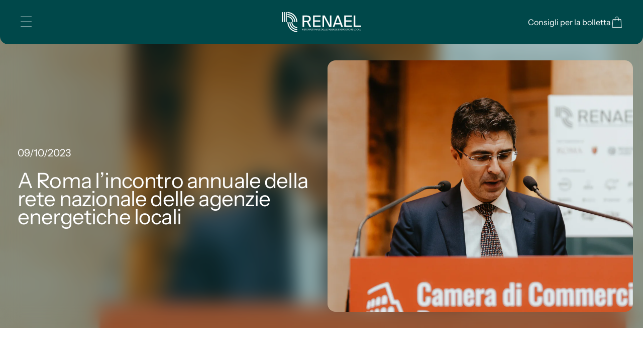

--- FILE ---
content_type: text/html; charset=utf-8
request_url: https://renael.net/blogs/news/a-roma-l-incontro-annuale-della-rete-nazionale-delle-agenzie-energetiche-locali
body_size: 27072
content:
<!doctype html>
<html class="no-js" lang="it">
  <head>
    <!-- Start cookieyes banner --> <script id="cookieyes" type="text/javascript" src="https://cdn-cookieyes.com/common/shopify.js"></script> <script id="cookieyes" type="text/javascript" src="https://cdn-cookieyes.com/client_data/64ed01a4828a7216c8c7a858/script.js"></script> <!-- End cookieyes banner -->
    <meta charset="utf-8">
    <meta http-equiv="X-UA-Compatible" content="IE=edge">
    <meta name="viewport" content="width=device-width,initial-scale=1">
    <meta name="theme-color" content="">
    <link rel="canonical" href="https://renael.net/blogs/news/a-roma-l-incontro-annuale-della-rete-nazionale-delle-agenzie-energetiche-locali">
    <link rel="preconnect" href="https://cdn.shopify.com" crossorigin><link rel="icon" type="image/png" href="//renael.net/cdn/shop/files/favicon_R_1.png?crop=center&height=32&v=1696411780&width=32"><title>
      A Roma l’incontro annuale della rete nazionale delle agenzie energetic
 &ndash; Renael</title><meta name="description" content="Presentato il rapporto sulla riqualificazione del patrimonio pubblico: oltre 2 edifici su 3 in Italia con prestazioni energetiche scadentiPNRR, sostenibilità, transizione ecologica. Si è concluso oggi, a Roma, il primo incontro annuale RENAEL, Rete Nazionale delle Agenzie Energetiche Locali, l’appuntamento dedicato all">

<meta property="og:site_name" content="Renael">
<meta property="og:url" content="https://renael.net/blogs/news/a-roma-l-incontro-annuale-della-rete-nazionale-delle-agenzie-energetiche-locali">
<meta property="og:title" content="A Roma l’incontro annuale della rete nazionale delle agenzie energetic">
<meta property="og:type" content="article">
<meta property="og:description" content="Presentato il rapporto sulla riqualificazione del patrimonio pubblico: oltre 2 edifici su 3 in Italia con prestazioni energetiche scadentiPNRR, sostenibilità, transizione ecologica. Si è concluso oggi, a Roma, il primo incontro annuale RENAEL, Rete Nazionale delle Agenzie Energetiche Locali, l’appuntamento dedicato all"><meta property="og:image" content="http://renael.net/cdn/shop/articles/5A1A6305.jpg?v=1696849000">
  <meta property="og:image:secure_url" content="https://renael.net/cdn/shop/articles/5A1A6305.jpg?v=1696849000">
  <meta property="og:image:width" content="5179">
  <meta property="og:image:height" content="3453"><meta name="twitter:card" content="summary_large_image">
<meta name="twitter:title" content="A Roma l’incontro annuale della rete nazionale delle agenzie energetic">
<meta name="twitter:description" content="Presentato il rapporto sulla riqualificazione del patrimonio pubblico: oltre 2 edifici su 3 in Italia con prestazioni energetiche scadentiPNRR, sostenibilità, transizione ecologica. Si è concluso oggi, a Roma, il primo incontro annuale RENAEL, Rete Nazionale delle Agenzie Energetiche Locali, l’appuntamento dedicato all">
<script>
  window.shopUrl = 'https://renael.net';
  window.moneyFormat = "€{{amount_with_comma_separator}}";

  window.routes = {
    cart_add_url: '/cart/add',
    cart_change_url: '/cart/change',
    cart_update_url: '/cart/update',
    cart_url: '/cart',
    predictive_search_url: '/search/suggest'
  };

  window.headerStrings = {
    menu: `Menu`,
    close: `Chiudere`,
    search: `Ricerca`,
    close_search_bar: `Chiudi la barra di ricerca`
  }

  window.cartStrings = {
    error: `Si è verificato un errore durante l&#39;aggiornamento del carrello. Riprova più tardi.`,
    quantityError: `Puoi aggiungere soltanto [quantity] di questo articolo al tuo carrello.`
  }

  window.variantStrings = {
    addToCart: `Aggiungi al carrello`,
    soldOut: `Esaurito`,
    unavailable: `Non disponibile`,
  }

  window.accessibilityStrings = {
    shareSuccess: `Link copiato negli appunti`
  }
</script><style data-shopify>@font-face {
  font-family: "Instrument Sans";
  font-weight: 400;
  font-style: normal;
  font-display: swap;
  src: url("//renael.net/cdn/fonts/instrument_sans/instrumentsans_n4.db86542ae5e1596dbdb28c279ae6c2086c4c5bfa.woff2") format("woff2"),
       url("//renael.net/cdn/fonts/instrument_sans/instrumentsans_n4.510f1b081e58d08c30978f465518799851ef6d8b.woff") format("woff");
}

  @font-face {
  font-family: "Instrument Sans";
  font-weight: 700;
  font-style: normal;
  font-display: swap;
  src: url("//renael.net/cdn/fonts/instrument_sans/instrumentsans_n7.e4ad9032e203f9a0977786c356573ced65a7419a.woff2") format("woff2"),
       url("//renael.net/cdn/fonts/instrument_sans/instrumentsans_n7.b9e40f166fb7639074ba34738101a9d2990bb41a.woff") format("woff");
}

  @font-face {
  font-family: "Instrument Sans";
  font-weight: 400;
  font-style: italic;
  font-display: swap;
  src: url("//renael.net/cdn/fonts/instrument_sans/instrumentsans_i4.028d3c3cd8d085648c808ceb20cd2fd1eb3560e5.woff2") format("woff2"),
       url("//renael.net/cdn/fonts/instrument_sans/instrumentsans_i4.7e90d82df8dee29a99237cd19cc529d2206706a2.woff") format("woff");
}

  @font-face {
  font-family: "Instrument Sans";
  font-weight: 700;
  font-style: italic;
  font-display: swap;
  src: url("//renael.net/cdn/fonts/instrument_sans/instrumentsans_i7.d6063bb5d8f9cbf96eace9e8801697c54f363c6a.woff2") format("woff2"),
       url("//renael.net/cdn/fonts/instrument_sans/instrumentsans_i7.ce33afe63f8198a3ac4261b826b560103542cd36.woff") format("woff");
}

  @font-face {
  font-family: "Instrument Sans";
  font-weight: 400;
  font-style: normal;
  font-display: swap;
  src: url("//renael.net/cdn/fonts/instrument_sans/instrumentsans_n4.db86542ae5e1596dbdb28c279ae6c2086c4c5bfa.woff2") format("woff2"),
       url("//renael.net/cdn/fonts/instrument_sans/instrumentsans_n4.510f1b081e58d08c30978f465518799851ef6d8b.woff") format("woff");
}

  @font-face {
  font-family: "Instrument Sans";
  font-weight: 400;
  font-style: normal;
  font-display: swap;
  src: url("//renael.net/cdn/fonts/instrument_sans/instrumentsans_n4.db86542ae5e1596dbdb28c279ae6c2086c4c5bfa.woff2") format("woff2"),
       url("//renael.net/cdn/fonts/instrument_sans/instrumentsans_n4.510f1b081e58d08c30978f465518799851ef6d8b.woff") format("woff");
}

  @font-face {
  font-family: "Instrument Sans";
  font-weight: 400;
  font-style: normal;
  font-display: swap;
  src: url("//renael.net/cdn/fonts/instrument_sans/instrumentsans_n4.db86542ae5e1596dbdb28c279ae6c2086c4c5bfa.woff2") format("woff2"),
       url("//renael.net/cdn/fonts/instrument_sans/instrumentsans_n4.510f1b081e58d08c30978f465518799851ef6d8b.woff") format("woff");
}


  :root {
    --font-body-family: "Instrument Sans", sans-serif;
    --font-body-style: normal;
    --font-body-weight: 400;
    --font-body-weight-bold: 700;
    --font-body-scale: 1.0;
    --font-body-letter-spacing: 0.0;
    --font-body-transform:initial;
    --font-body-underlined-link-transform:uppercase;

    --font-heading-family: "Instrument Sans", sans-serif;
    --font-heading-style: normal;
    --font-heading-weight: 400;
    --font-heading-scale: 1.0;
    --font-heading-letter-spacing: -0.02;
    --font-heading-transform:initial;

    --font-menu-family: "Instrument Sans", sans-serif;
    --font-menu-style: normal;
    --font-menu-weight: 400;
    --font-menu-scale: 1.0;
    --font-menu-letter-spacing: 0.0;
    --font-menu-transform:initial;
    --font-menu-toggle-transform:uppercase;
    --font-megamenu-menu-1-transform:uppercase;

    --font-button-family: "Instrument Sans", sans-serif;
    --font-button-style: normal;
    --font-button-weight: 400;
    --font-button-scale: 1.0;
    --font-button-letter-spacing: 0.04;
    --font-button-transform:uppercase;

    --color-background: #FFFFFF;
    --color-foreground: #041d31;
    --color-text: #00484a;
    --color-text-rgb: 0, 72, 74;
    --color-link: #bfd118;
    --color-primary-button-background: #bfd118;
    --color-primary-button-hover-background: #FFFFFF;
    --color-primary-button-text: #FFFFFF;
    --color-primary-button-hover-text: #011423;
    --color-secondary-button-background: #bfd118;
    --color-secondary-button-hover-background: #FFFFFF;
    --color-secondary-button-text: #FFFFFF;
    --color-secondary-button-hover-text: #011423;
    --color-disabled: #E8E8E8;
    --color-disabled-text: #000000;
    --color-announcement-bar-background: #000000;
    --color-announcement-bar-text: #00484a;
    --color-header-background: #00484a;
    --color-header-text: #FFFFFF;
    --color-transparent-header-text: #FFFFFF;
    --color-header-cart-icon-count-circle: #00484a;
    --color-header-cart-icon-count-circle-text: #000000;
    --color-footer-background: #00484a;
    --color-footer-text: #FFFFFF;
    --color-product-sale-badge-text: #011423;
    --color-product-sale-badge-background: #0191d8;
    --color-product-new-badge-text: #000000;
    --color-product-new-badge-background: #D7FC52;
    --color-product-best-seller-badge-text: #000000;
    --color-product-best-seller-badge-background: #D8DDEF;
    --color-product-sale-price: #bfd118;
    --color-product-unit-price: #FFFFFF;
    --color-product-zoom-button-background: #FFFFFF;
    --color-product-zoom-button-icon: #000000;
    --color-product-rating-star: #ffffff;
    --color-product-empty-rating-star: #FFFFFF;
    --color-product-slideshow-background: #FFFFFF;
    --color-product-slideshow-progress-bar: #FFFFFF;
    --color-product-slideshow-progress-bar-rgb: 255, 255, 255;
    --color-product-slideshow-progress-bar-shadow-rgb: 0, 0, 0;
    --color-product-slideshow-arrow-icon: #000000;
    --color-slideshow-progress-bar: #FFFFFF;
    --color-slideshow-progress-bar-rgb: 255, 255, 255;
    --color-slideshow-progress-bar-shadow-rgb: 255, 255, 255;
    --color-slideshow-arrow-icon: #000000;
    --color-drawer-overlay: rgba(191, 209, 24, 0.5);
    --color-drawer-overlay-full: #bfd118;
    --color-social-gallery-icon: #FFFFFF;
    --color-article-card-background: #D7FC52;
    --color-article-card-text: #000000;
    --color-article-card-button-background: #000000;
    --color-article-card-button-hover-background: #000000;
    --color-article-card-button-text: #FFFFFF;
    --color-border: #ffffff;
    --color-scheme-1-background: #F8F8F8;
    --color-scheme-1-foreground: #011423;
    --color-scheme-1-text: #000000;
    --color-scheme-1-text-rgb: 0, 0, 0;
    --color-scheme-1-link: #000000;
    --color-scheme-1-button-background: #000000;
    --color-scheme-1-button-hover-background: #2B2B2B;
    --color-scheme-1-button-text: #FFFFFF;
    --color-scheme-1-button-hover-text: #FFFFFF;
    --color-scheme-2-background: #00484a;
    --color-scheme-2-foreground: #ffffff;
    --color-scheme-2-text: #ffffff;
    --color-scheme-2-text-rgb: 255, 255, 255;
    --color-scheme-2-link: #bfd118;
    --color-scheme-2-button-background: #bfd118;
    --color-scheme-2-button-hover-background: #009474;
    --color-scheme-2-button-text: #011423;
    --color-scheme-2-button-hover-text: #FFFFFF;
    --color-scheme-3-background: #009474;
    --color-scheme-3-foreground: #011423;
    --color-scheme-3-text: #ffffff;
    --color-scheme-3-text-rgb: 255, 255, 255;
    --color-scheme-3-link: #ffffff;
    --color-scheme-3-button-background: #FFFFFF;
    --color-scheme-3-button-hover-background: #FFFFFF;
    --color-scheme-3-button-text: #011423;
    --color-scheme-3-button-hover-text: #011423;

    --site-max-width: 1300px;

    --button-border-radius: 0px;
    --image-border-radius: 16px;
    --video-border-radius: 32px;
    --drawer-border-radius: 16px;

    --icon-thickness: 1;
  }</style><style data-shopify></style><link href="//renael.net/cdn/shop/t/2/assets/theme.css?v=48816469770477117111728916895" rel="stylesheet" type="text/css" media="all" />
    <link href="//renael.net/cdn/shop/t/2/assets/vendor.css?v=62675651013478167521690447388" rel="stylesheet" type="text/css" media="all" />
<link href="//renael.net/cdn/shop/t/2/assets/customizations.css?v=86635673765335243491728917241" rel="stylesheet" type="text/css" media="all" /><noscript>
        <style>
          [data-aos] {
            transform: none !important;
            opacity: initial !important;
          }
        </style>
      </noscript><link rel="preconnect" href="https://fonts.shopifycdn.com" crossorigin><link rel="preload" as="font" href="//renael.net/cdn/fonts/instrument_sans/instrumentsans_n4.db86542ae5e1596dbdb28c279ae6c2086c4c5bfa.woff2" type="font/woff2" crossorigin><link rel="preload" as="font" href="//renael.net/cdn/fonts/instrument_sans/instrumentsans_n4.db86542ae5e1596dbdb28c279ae6c2086c4c5bfa.woff2" type="font/woff2" crossorigin><link rel="preload" as="font" href="//renael.net/cdn/fonts/instrument_sans/instrumentsans_n4.db86542ae5e1596dbdb28c279ae6c2086c4c5bfa.woff2" type="font/woff2" crossorigin><link rel="preload" as="font" href="//renael.net/cdn/fonts/instrument_sans/instrumentsans_n4.db86542ae5e1596dbdb28c279ae6c2086c4c5bfa.woff2" type="font/woff2" crossorigin><script src="//renael.net/cdn/shop/t/2/assets/vendor.js?v=36535082300241826051690447388" defer="defer"></script>
    <script src="//renael.net/cdn/shop/t/2/assets/theme.js?v=42167515228863085771690447388" defer="defer"></script>

    <script>window.performance && window.performance.mark && window.performance.mark('shopify.content_for_header.start');</script><meta id="shopify-digital-wallet" name="shopify-digital-wallet" content="/79775105342/digital_wallets/dialog">
<meta name="shopify-checkout-api-token" content="3ba9f37c268b313ce007b2a3a4674b14">
<link rel="alternate" type="application/atom+xml" title="Feed" href="/blogs/news.atom" />
<script async="async" src="/checkouts/internal/preloads.js?locale=it-IT"></script>
<link rel="preconnect" href="https://shop.app" crossorigin="anonymous">
<script async="async" src="https://shop.app/checkouts/internal/preloads.js?locale=it-IT&shop_id=79775105342" crossorigin="anonymous"></script>
<script id="apple-pay-shop-capabilities" type="application/json">{"shopId":79775105342,"countryCode":"IT","currencyCode":"EUR","merchantCapabilities":["supports3DS"],"merchantId":"gid:\/\/shopify\/Shop\/79775105342","merchantName":"Renael","requiredBillingContactFields":["postalAddress","email"],"requiredShippingContactFields":["postalAddress","email"],"shippingType":"shipping","supportedNetworks":["visa","maestro","masterCard","amex"],"total":{"type":"pending","label":"Renael","amount":"1.00"},"shopifyPaymentsEnabled":true,"supportsSubscriptions":true}</script>
<script id="shopify-features" type="application/json">{"accessToken":"3ba9f37c268b313ce007b2a3a4674b14","betas":["rich-media-storefront-analytics"],"domain":"renael.net","predictiveSearch":true,"shopId":79775105342,"locale":"it"}</script>
<script>var Shopify = Shopify || {};
Shopify.shop = "renael.myshopify.com";
Shopify.locale = "it";
Shopify.currency = {"active":"EUR","rate":"1.0"};
Shopify.country = "IT";
Shopify.theme = {"name":"Creator","id":155575288126,"schema_name":"Creator","schema_version":"3.2.1","theme_store_id":1922,"role":"main"};
Shopify.theme.handle = "null";
Shopify.theme.style = {"id":null,"handle":null};
Shopify.cdnHost = "renael.net/cdn";
Shopify.routes = Shopify.routes || {};
Shopify.routes.root = "/";</script>
<script type="module">!function(o){(o.Shopify=o.Shopify||{}).modules=!0}(window);</script>
<script>!function(o){function n(){var o=[];function n(){o.push(Array.prototype.slice.apply(arguments))}return n.q=o,n}var t=o.Shopify=o.Shopify||{};t.loadFeatures=n(),t.autoloadFeatures=n()}(window);</script>
<script>
  window.ShopifyPay = window.ShopifyPay || {};
  window.ShopifyPay.apiHost = "shop.app\/pay";
  window.ShopifyPay.redirectState = null;
</script>
<script id="shop-js-analytics" type="application/json">{"pageType":"article"}</script>
<script defer="defer" async type="module" src="//renael.net/cdn/shopifycloud/shop-js/modules/v2/client.init-shop-cart-sync_B0kkjBRt.it.esm.js"></script>
<script defer="defer" async type="module" src="//renael.net/cdn/shopifycloud/shop-js/modules/v2/chunk.common_AgTufRUD.esm.js"></script>
<script type="module">
  await import("//renael.net/cdn/shopifycloud/shop-js/modules/v2/client.init-shop-cart-sync_B0kkjBRt.it.esm.js");
await import("//renael.net/cdn/shopifycloud/shop-js/modules/v2/chunk.common_AgTufRUD.esm.js");

  window.Shopify.SignInWithShop?.initShopCartSync?.({"fedCMEnabled":true,"windoidEnabled":true});

</script>
<script>
  window.Shopify = window.Shopify || {};
  if (!window.Shopify.featureAssets) window.Shopify.featureAssets = {};
  window.Shopify.featureAssets['shop-js'] = {"shop-cart-sync":["modules/v2/client.shop-cart-sync_XOjUULQV.it.esm.js","modules/v2/chunk.common_AgTufRUD.esm.js"],"init-fed-cm":["modules/v2/client.init-fed-cm_CFGyCp6W.it.esm.js","modules/v2/chunk.common_AgTufRUD.esm.js"],"shop-button":["modules/v2/client.shop-button_D8PBjgvE.it.esm.js","modules/v2/chunk.common_AgTufRUD.esm.js"],"shop-cash-offers":["modules/v2/client.shop-cash-offers_UU-Uz0VT.it.esm.js","modules/v2/chunk.common_AgTufRUD.esm.js","modules/v2/chunk.modal_B6cKP347.esm.js"],"init-windoid":["modules/v2/client.init-windoid_DoFDvLIZ.it.esm.js","modules/v2/chunk.common_AgTufRUD.esm.js"],"shop-toast-manager":["modules/v2/client.shop-toast-manager_B4ykeoIZ.it.esm.js","modules/v2/chunk.common_AgTufRUD.esm.js"],"init-shop-email-lookup-coordinator":["modules/v2/client.init-shop-email-lookup-coordinator_CSPRSD92.it.esm.js","modules/v2/chunk.common_AgTufRUD.esm.js"],"init-shop-cart-sync":["modules/v2/client.init-shop-cart-sync_B0kkjBRt.it.esm.js","modules/v2/chunk.common_AgTufRUD.esm.js"],"avatar":["modules/v2/client.avatar_BTnouDA3.it.esm.js"],"pay-button":["modules/v2/client.pay-button_CPiJlQ5G.it.esm.js","modules/v2/chunk.common_AgTufRUD.esm.js"],"init-customer-accounts":["modules/v2/client.init-customer-accounts_C_Urp9Ri.it.esm.js","modules/v2/client.shop-login-button_BPreIq_c.it.esm.js","modules/v2/chunk.common_AgTufRUD.esm.js","modules/v2/chunk.modal_B6cKP347.esm.js"],"init-shop-for-new-customer-accounts":["modules/v2/client.init-shop-for-new-customer-accounts_Yq_StG--.it.esm.js","modules/v2/client.shop-login-button_BPreIq_c.it.esm.js","modules/v2/chunk.common_AgTufRUD.esm.js","modules/v2/chunk.modal_B6cKP347.esm.js"],"shop-login-button":["modules/v2/client.shop-login-button_BPreIq_c.it.esm.js","modules/v2/chunk.common_AgTufRUD.esm.js","modules/v2/chunk.modal_B6cKP347.esm.js"],"init-customer-accounts-sign-up":["modules/v2/client.init-customer-accounts-sign-up_DwpZPwLB.it.esm.js","modules/v2/client.shop-login-button_BPreIq_c.it.esm.js","modules/v2/chunk.common_AgTufRUD.esm.js","modules/v2/chunk.modal_B6cKP347.esm.js"],"shop-follow-button":["modules/v2/client.shop-follow-button_DF4PngeR.it.esm.js","modules/v2/chunk.common_AgTufRUD.esm.js","modules/v2/chunk.modal_B6cKP347.esm.js"],"checkout-modal":["modules/v2/client.checkout-modal_oq8wp8Y_.it.esm.js","modules/v2/chunk.common_AgTufRUD.esm.js","modules/v2/chunk.modal_B6cKP347.esm.js"],"lead-capture":["modules/v2/client.lead-capture_gcFup1jy.it.esm.js","modules/v2/chunk.common_AgTufRUD.esm.js","modules/v2/chunk.modal_B6cKP347.esm.js"],"shop-login":["modules/v2/client.shop-login_DiId8eKP.it.esm.js","modules/v2/chunk.common_AgTufRUD.esm.js","modules/v2/chunk.modal_B6cKP347.esm.js"],"payment-terms":["modules/v2/client.payment-terms_DTfZn2x7.it.esm.js","modules/v2/chunk.common_AgTufRUD.esm.js","modules/v2/chunk.modal_B6cKP347.esm.js"]};
</script>
<script id="__st">var __st={"a":79775105342,"offset":3600,"reqid":"5ea2c025-4c76-43bd-bb69-31358f5f5627-1768694640","pageurl":"renael.net\/blogs\/news\/a-roma-l-incontro-annuale-della-rete-nazionale-delle-agenzie-energetiche-locali","s":"articles-608304824638","u":"8b706d58b037","p":"article","rtyp":"article","rid":608304824638};</script>
<script>window.ShopifyPaypalV4VisibilityTracking = true;</script>
<script id="captcha-bootstrap">!function(){'use strict';const t='contact',e='account',n='new_comment',o=[[t,t],['blogs',n],['comments',n],[t,'customer']],c=[[e,'customer_login'],[e,'guest_login'],[e,'recover_customer_password'],[e,'create_customer']],r=t=>t.map((([t,e])=>`form[action*='/${t}']:not([data-nocaptcha='true']) input[name='form_type'][value='${e}']`)).join(','),a=t=>()=>t?[...document.querySelectorAll(t)].map((t=>t.form)):[];function s(){const t=[...o],e=r(t);return a(e)}const i='password',u='form_key',d=['recaptcha-v3-token','g-recaptcha-response','h-captcha-response',i],f=()=>{try{return window.sessionStorage}catch{return}},m='__shopify_v',_=t=>t.elements[u];function p(t,e,n=!1){try{const o=window.sessionStorage,c=JSON.parse(o.getItem(e)),{data:r}=function(t){const{data:e,action:n}=t;return t[m]||n?{data:e,action:n}:{data:t,action:n}}(c);for(const[e,n]of Object.entries(r))t.elements[e]&&(t.elements[e].value=n);n&&o.removeItem(e)}catch(o){console.error('form repopulation failed',{error:o})}}const l='form_type',E='cptcha';function T(t){t.dataset[E]=!0}const w=window,h=w.document,L='Shopify',v='ce_forms',y='captcha';let A=!1;((t,e)=>{const n=(g='f06e6c50-85a8-45c8-87d0-21a2b65856fe',I='https://cdn.shopify.com/shopifycloud/storefront-forms-hcaptcha/ce_storefront_forms_captcha_hcaptcha.v1.5.2.iife.js',D={infoText:'Protetto da hCaptcha',privacyText:'Privacy',termsText:'Termini'},(t,e,n)=>{const o=w[L][v],c=o.bindForm;if(c)return c(t,g,e,D).then(n);var r;o.q.push([[t,g,e,D],n]),r=I,A||(h.body.append(Object.assign(h.createElement('script'),{id:'captcha-provider',async:!0,src:r})),A=!0)});var g,I,D;w[L]=w[L]||{},w[L][v]=w[L][v]||{},w[L][v].q=[],w[L][y]=w[L][y]||{},w[L][y].protect=function(t,e){n(t,void 0,e),T(t)},Object.freeze(w[L][y]),function(t,e,n,w,h,L){const[v,y,A,g]=function(t,e,n){const i=e?o:[],u=t?c:[],d=[...i,...u],f=r(d),m=r(i),_=r(d.filter((([t,e])=>n.includes(e))));return[a(f),a(m),a(_),s()]}(w,h,L),I=t=>{const e=t.target;return e instanceof HTMLFormElement?e:e&&e.form},D=t=>v().includes(t);t.addEventListener('submit',(t=>{const e=I(t);if(!e)return;const n=D(e)&&!e.dataset.hcaptchaBound&&!e.dataset.recaptchaBound,o=_(e),c=g().includes(e)&&(!o||!o.value);(n||c)&&t.preventDefault(),c&&!n&&(function(t){try{if(!f())return;!function(t){const e=f();if(!e)return;const n=_(t);if(!n)return;const o=n.value;o&&e.removeItem(o)}(t);const e=Array.from(Array(32),(()=>Math.random().toString(36)[2])).join('');!function(t,e){_(t)||t.append(Object.assign(document.createElement('input'),{type:'hidden',name:u})),t.elements[u].value=e}(t,e),function(t,e){const n=f();if(!n)return;const o=[...t.querySelectorAll(`input[type='${i}']`)].map((({name:t})=>t)),c=[...d,...o],r={};for(const[a,s]of new FormData(t).entries())c.includes(a)||(r[a]=s);n.setItem(e,JSON.stringify({[m]:1,action:t.action,data:r}))}(t,e)}catch(e){console.error('failed to persist form',e)}}(e),e.submit())}));const S=(t,e)=>{t&&!t.dataset[E]&&(n(t,e.some((e=>e===t))),T(t))};for(const o of['focusin','change'])t.addEventListener(o,(t=>{const e=I(t);D(e)&&S(e,y())}));const B=e.get('form_key'),M=e.get(l),P=B&&M;t.addEventListener('DOMContentLoaded',(()=>{const t=y();if(P)for(const e of t)e.elements[l].value===M&&p(e,B);[...new Set([...A(),...v().filter((t=>'true'===t.dataset.shopifyCaptcha))])].forEach((e=>S(e,t)))}))}(h,new URLSearchParams(w.location.search),n,t,e,['guest_login'])})(!0,!0)}();</script>
<script integrity="sha256-4kQ18oKyAcykRKYeNunJcIwy7WH5gtpwJnB7kiuLZ1E=" data-source-attribution="shopify.loadfeatures" defer="defer" src="//renael.net/cdn/shopifycloud/storefront/assets/storefront/load_feature-a0a9edcb.js" crossorigin="anonymous"></script>
<script crossorigin="anonymous" defer="defer" src="//renael.net/cdn/shopifycloud/storefront/assets/shopify_pay/storefront-65b4c6d7.js?v=20250812"></script>
<script data-source-attribution="shopify.dynamic_checkout.dynamic.init">var Shopify=Shopify||{};Shopify.PaymentButton=Shopify.PaymentButton||{isStorefrontPortableWallets:!0,init:function(){window.Shopify.PaymentButton.init=function(){};var t=document.createElement("script");t.src="https://renael.net/cdn/shopifycloud/portable-wallets/latest/portable-wallets.it.js",t.type="module",document.head.appendChild(t)}};
</script>
<script data-source-attribution="shopify.dynamic_checkout.buyer_consent">
  function portableWalletsHideBuyerConsent(e){var t=document.getElementById("shopify-buyer-consent"),n=document.getElementById("shopify-subscription-policy-button");t&&n&&(t.classList.add("hidden"),t.setAttribute("aria-hidden","true"),n.removeEventListener("click",e))}function portableWalletsShowBuyerConsent(e){var t=document.getElementById("shopify-buyer-consent"),n=document.getElementById("shopify-subscription-policy-button");t&&n&&(t.classList.remove("hidden"),t.removeAttribute("aria-hidden"),n.addEventListener("click",e))}window.Shopify?.PaymentButton&&(window.Shopify.PaymentButton.hideBuyerConsent=portableWalletsHideBuyerConsent,window.Shopify.PaymentButton.showBuyerConsent=portableWalletsShowBuyerConsent);
</script>
<script data-source-attribution="shopify.dynamic_checkout.cart.bootstrap">document.addEventListener("DOMContentLoaded",(function(){function t(){return document.querySelector("shopify-accelerated-checkout-cart, shopify-accelerated-checkout")}if(t())Shopify.PaymentButton.init();else{new MutationObserver((function(e,n){t()&&(Shopify.PaymentButton.init(),n.disconnect())})).observe(document.body,{childList:!0,subtree:!0})}}));
</script>
<link id="shopify-accelerated-checkout-styles" rel="stylesheet" media="screen" href="https://renael.net/cdn/shopifycloud/portable-wallets/latest/accelerated-checkout-backwards-compat.css" crossorigin="anonymous">
<style id="shopify-accelerated-checkout-cart">
        #shopify-buyer-consent {
  margin-top: 1em;
  display: inline-block;
  width: 100%;
}

#shopify-buyer-consent.hidden {
  display: none;
}

#shopify-subscription-policy-button {
  background: none;
  border: none;
  padding: 0;
  text-decoration: underline;
  font-size: inherit;
  cursor: pointer;
}

#shopify-subscription-policy-button::before {
  box-shadow: none;
}

      </style>

<script>window.performance && window.performance.mark && window.performance.mark('shopify.content_for_header.end');</script>
  <link href="https://monorail-edge.shopifysvc.com" rel="dns-prefetch">
<script>(function(){if ("sendBeacon" in navigator && "performance" in window) {try {var session_token_from_headers = performance.getEntriesByType('navigation')[0].serverTiming.find(x => x.name == '_s').description;} catch {var session_token_from_headers = undefined;}var session_cookie_matches = document.cookie.match(/_shopify_s=([^;]*)/);var session_token_from_cookie = session_cookie_matches && session_cookie_matches.length === 2 ? session_cookie_matches[1] : "";var session_token = session_token_from_headers || session_token_from_cookie || "";function handle_abandonment_event(e) {var entries = performance.getEntries().filter(function(entry) {return /monorail-edge.shopifysvc.com/.test(entry.name);});if (!window.abandonment_tracked && entries.length === 0) {window.abandonment_tracked = true;var currentMs = Date.now();var navigation_start = performance.timing.navigationStart;var payload = {shop_id: 79775105342,url: window.location.href,navigation_start,duration: currentMs - navigation_start,session_token,page_type: "article"};window.navigator.sendBeacon("https://monorail-edge.shopifysvc.com/v1/produce", JSON.stringify({schema_id: "online_store_buyer_site_abandonment/1.1",payload: payload,metadata: {event_created_at_ms: currentMs,event_sent_at_ms: currentMs}}));}}window.addEventListener('pagehide', handle_abandonment_event);}}());</script>
<script id="web-pixels-manager-setup">(function e(e,d,r,n,o){if(void 0===o&&(o={}),!Boolean(null===(a=null===(i=window.Shopify)||void 0===i?void 0:i.analytics)||void 0===a?void 0:a.replayQueue)){var i,a;window.Shopify=window.Shopify||{};var t=window.Shopify;t.analytics=t.analytics||{};var s=t.analytics;s.replayQueue=[],s.publish=function(e,d,r){return s.replayQueue.push([e,d,r]),!0};try{self.performance.mark("wpm:start")}catch(e){}var l=function(){var e={modern:/Edge?\/(1{2}[4-9]|1[2-9]\d|[2-9]\d{2}|\d{4,})\.\d+(\.\d+|)|Firefox\/(1{2}[4-9]|1[2-9]\d|[2-9]\d{2}|\d{4,})\.\d+(\.\d+|)|Chrom(ium|e)\/(9{2}|\d{3,})\.\d+(\.\d+|)|(Maci|X1{2}).+ Version\/(15\.\d+|(1[6-9]|[2-9]\d|\d{3,})\.\d+)([,.]\d+|)( \(\w+\)|)( Mobile\/\w+|) Safari\/|Chrome.+OPR\/(9{2}|\d{3,})\.\d+\.\d+|(CPU[ +]OS|iPhone[ +]OS|CPU[ +]iPhone|CPU IPhone OS|CPU iPad OS)[ +]+(15[._]\d+|(1[6-9]|[2-9]\d|\d{3,})[._]\d+)([._]\d+|)|Android:?[ /-](13[3-9]|1[4-9]\d|[2-9]\d{2}|\d{4,})(\.\d+|)(\.\d+|)|Android.+Firefox\/(13[5-9]|1[4-9]\d|[2-9]\d{2}|\d{4,})\.\d+(\.\d+|)|Android.+Chrom(ium|e)\/(13[3-9]|1[4-9]\d|[2-9]\d{2}|\d{4,})\.\d+(\.\d+|)|SamsungBrowser\/([2-9]\d|\d{3,})\.\d+/,legacy:/Edge?\/(1[6-9]|[2-9]\d|\d{3,})\.\d+(\.\d+|)|Firefox\/(5[4-9]|[6-9]\d|\d{3,})\.\d+(\.\d+|)|Chrom(ium|e)\/(5[1-9]|[6-9]\d|\d{3,})\.\d+(\.\d+|)([\d.]+$|.*Safari\/(?![\d.]+ Edge\/[\d.]+$))|(Maci|X1{2}).+ Version\/(10\.\d+|(1[1-9]|[2-9]\d|\d{3,})\.\d+)([,.]\d+|)( \(\w+\)|)( Mobile\/\w+|) Safari\/|Chrome.+OPR\/(3[89]|[4-9]\d|\d{3,})\.\d+\.\d+|(CPU[ +]OS|iPhone[ +]OS|CPU[ +]iPhone|CPU IPhone OS|CPU iPad OS)[ +]+(10[._]\d+|(1[1-9]|[2-9]\d|\d{3,})[._]\d+)([._]\d+|)|Android:?[ /-](13[3-9]|1[4-9]\d|[2-9]\d{2}|\d{4,})(\.\d+|)(\.\d+|)|Mobile Safari.+OPR\/([89]\d|\d{3,})\.\d+\.\d+|Android.+Firefox\/(13[5-9]|1[4-9]\d|[2-9]\d{2}|\d{4,})\.\d+(\.\d+|)|Android.+Chrom(ium|e)\/(13[3-9]|1[4-9]\d|[2-9]\d{2}|\d{4,})\.\d+(\.\d+|)|Android.+(UC? ?Browser|UCWEB|U3)[ /]?(15\.([5-9]|\d{2,})|(1[6-9]|[2-9]\d|\d{3,})\.\d+)\.\d+|SamsungBrowser\/(5\.\d+|([6-9]|\d{2,})\.\d+)|Android.+MQ{2}Browser\/(14(\.(9|\d{2,})|)|(1[5-9]|[2-9]\d|\d{3,})(\.\d+|))(\.\d+|)|K[Aa][Ii]OS\/(3\.\d+|([4-9]|\d{2,})\.\d+)(\.\d+|)/},d=e.modern,r=e.legacy,n=navigator.userAgent;return n.match(d)?"modern":n.match(r)?"legacy":"unknown"}(),u="modern"===l?"modern":"legacy",c=(null!=n?n:{modern:"",legacy:""})[u],f=function(e){return[e.baseUrl,"/wpm","/b",e.hashVersion,"modern"===e.buildTarget?"m":"l",".js"].join("")}({baseUrl:d,hashVersion:r,buildTarget:u}),m=function(e){var d=e.version,r=e.bundleTarget,n=e.surface,o=e.pageUrl,i=e.monorailEndpoint;return{emit:function(e){var a=e.status,t=e.errorMsg,s=(new Date).getTime(),l=JSON.stringify({metadata:{event_sent_at_ms:s},events:[{schema_id:"web_pixels_manager_load/3.1",payload:{version:d,bundle_target:r,page_url:o,status:a,surface:n,error_msg:t},metadata:{event_created_at_ms:s}}]});if(!i)return console&&console.warn&&console.warn("[Web Pixels Manager] No Monorail endpoint provided, skipping logging."),!1;try{return self.navigator.sendBeacon.bind(self.navigator)(i,l)}catch(e){}var u=new XMLHttpRequest;try{return u.open("POST",i,!0),u.setRequestHeader("Content-Type","text/plain"),u.send(l),!0}catch(e){return console&&console.warn&&console.warn("[Web Pixels Manager] Got an unhandled error while logging to Monorail."),!1}}}}({version:r,bundleTarget:l,surface:e.surface,pageUrl:self.location.href,monorailEndpoint:e.monorailEndpoint});try{o.browserTarget=l,function(e){var d=e.src,r=e.async,n=void 0===r||r,o=e.onload,i=e.onerror,a=e.sri,t=e.scriptDataAttributes,s=void 0===t?{}:t,l=document.createElement("script"),u=document.querySelector("head"),c=document.querySelector("body");if(l.async=n,l.src=d,a&&(l.integrity=a,l.crossOrigin="anonymous"),s)for(var f in s)if(Object.prototype.hasOwnProperty.call(s,f))try{l.dataset[f]=s[f]}catch(e){}if(o&&l.addEventListener("load",o),i&&l.addEventListener("error",i),u)u.appendChild(l);else{if(!c)throw new Error("Did not find a head or body element to append the script");c.appendChild(l)}}({src:f,async:!0,onload:function(){if(!function(){var e,d;return Boolean(null===(d=null===(e=window.Shopify)||void 0===e?void 0:e.analytics)||void 0===d?void 0:d.initialized)}()){var d=window.webPixelsManager.init(e)||void 0;if(d){var r=window.Shopify.analytics;r.replayQueue.forEach((function(e){var r=e[0],n=e[1],o=e[2];d.publishCustomEvent(r,n,o)})),r.replayQueue=[],r.publish=d.publishCustomEvent,r.visitor=d.visitor,r.initialized=!0}}},onerror:function(){return m.emit({status:"failed",errorMsg:"".concat(f," has failed to load")})},sri:function(e){var d=/^sha384-[A-Za-z0-9+/=]+$/;return"string"==typeof e&&d.test(e)}(c)?c:"",scriptDataAttributes:o}),m.emit({status:"loading"})}catch(e){m.emit({status:"failed",errorMsg:(null==e?void 0:e.message)||"Unknown error"})}}})({shopId: 79775105342,storefrontBaseUrl: "https://renael.net",extensionsBaseUrl: "https://extensions.shopifycdn.com/cdn/shopifycloud/web-pixels-manager",monorailEndpoint: "https://monorail-edge.shopifysvc.com/unstable/produce_batch",surface: "storefront-renderer",enabledBetaFlags: ["2dca8a86"],webPixelsConfigList: [{"id":"714735934","configuration":"{\"config\":\"{\\\"pixel_id\\\":\\\"G-1CCRFMR96D\\\",\\\"gtag_events\\\":[{\\\"type\\\":\\\"purchase\\\",\\\"action_label\\\":\\\"G-1CCRFMR96D\\\"},{\\\"type\\\":\\\"page_view\\\",\\\"action_label\\\":\\\"G-1CCRFMR96D\\\"},{\\\"type\\\":\\\"view_item\\\",\\\"action_label\\\":\\\"G-1CCRFMR96D\\\"},{\\\"type\\\":\\\"search\\\",\\\"action_label\\\":\\\"G-1CCRFMR96D\\\"},{\\\"type\\\":\\\"add_to_cart\\\",\\\"action_label\\\":\\\"G-1CCRFMR96D\\\"},{\\\"type\\\":\\\"begin_checkout\\\",\\\"action_label\\\":\\\"G-1CCRFMR96D\\\"},{\\\"type\\\":\\\"add_payment_info\\\",\\\"action_label\\\":\\\"G-1CCRFMR96D\\\"}],\\\"enable_monitoring_mode\\\":false}\"}","eventPayloadVersion":"v1","runtimeContext":"OPEN","scriptVersion":"b2a88bafab3e21179ed38636efcd8a93","type":"APP","apiClientId":1780363,"privacyPurposes":[],"dataSharingAdjustments":{"protectedCustomerApprovalScopes":["read_customer_address","read_customer_email","read_customer_name","read_customer_personal_data","read_customer_phone"]}},{"id":"shopify-app-pixel","configuration":"{}","eventPayloadVersion":"v1","runtimeContext":"STRICT","scriptVersion":"0450","apiClientId":"shopify-pixel","type":"APP","privacyPurposes":["ANALYTICS","MARKETING"]},{"id":"shopify-custom-pixel","eventPayloadVersion":"v1","runtimeContext":"LAX","scriptVersion":"0450","apiClientId":"shopify-pixel","type":"CUSTOM","privacyPurposes":["ANALYTICS","MARKETING"]}],isMerchantRequest: false,initData: {"shop":{"name":"Renael","paymentSettings":{"currencyCode":"EUR"},"myshopifyDomain":"renael.myshopify.com","countryCode":"IT","storefrontUrl":"https:\/\/renael.net"},"customer":null,"cart":null,"checkout":null,"productVariants":[],"purchasingCompany":null},},"https://renael.net/cdn","fcfee988w5aeb613cpc8e4bc33m6693e112",{"modern":"","legacy":""},{"shopId":"79775105342","storefrontBaseUrl":"https:\/\/renael.net","extensionBaseUrl":"https:\/\/extensions.shopifycdn.com\/cdn\/shopifycloud\/web-pixels-manager","surface":"storefront-renderer","enabledBetaFlags":"[\"2dca8a86\"]","isMerchantRequest":"false","hashVersion":"fcfee988w5aeb613cpc8e4bc33m6693e112","publish":"custom","events":"[[\"page_viewed\",{}]]"});</script><script>
  window.ShopifyAnalytics = window.ShopifyAnalytics || {};
  window.ShopifyAnalytics.meta = window.ShopifyAnalytics.meta || {};
  window.ShopifyAnalytics.meta.currency = 'EUR';
  var meta = {"page":{"pageType":"article","resourceType":"article","resourceId":608304824638,"requestId":"5ea2c025-4c76-43bd-bb69-31358f5f5627-1768694640"}};
  for (var attr in meta) {
    window.ShopifyAnalytics.meta[attr] = meta[attr];
  }
</script>
<script class="analytics">
  (function () {
    var customDocumentWrite = function(content) {
      var jquery = null;

      if (window.jQuery) {
        jquery = window.jQuery;
      } else if (window.Checkout && window.Checkout.$) {
        jquery = window.Checkout.$;
      }

      if (jquery) {
        jquery('body').append(content);
      }
    };

    var hasLoggedConversion = function(token) {
      if (token) {
        return document.cookie.indexOf('loggedConversion=' + token) !== -1;
      }
      return false;
    }

    var setCookieIfConversion = function(token) {
      if (token) {
        var twoMonthsFromNow = new Date(Date.now());
        twoMonthsFromNow.setMonth(twoMonthsFromNow.getMonth() + 2);

        document.cookie = 'loggedConversion=' + token + '; expires=' + twoMonthsFromNow;
      }
    }

    var trekkie = window.ShopifyAnalytics.lib = window.trekkie = window.trekkie || [];
    if (trekkie.integrations) {
      return;
    }
    trekkie.methods = [
      'identify',
      'page',
      'ready',
      'track',
      'trackForm',
      'trackLink'
    ];
    trekkie.factory = function(method) {
      return function() {
        var args = Array.prototype.slice.call(arguments);
        args.unshift(method);
        trekkie.push(args);
        return trekkie;
      };
    };
    for (var i = 0; i < trekkie.methods.length; i++) {
      var key = trekkie.methods[i];
      trekkie[key] = trekkie.factory(key);
    }
    trekkie.load = function(config) {
      trekkie.config = config || {};
      trekkie.config.initialDocumentCookie = document.cookie;
      var first = document.getElementsByTagName('script')[0];
      var script = document.createElement('script');
      script.type = 'text/javascript';
      script.onerror = function(e) {
        var scriptFallback = document.createElement('script');
        scriptFallback.type = 'text/javascript';
        scriptFallback.onerror = function(error) {
                var Monorail = {
      produce: function produce(monorailDomain, schemaId, payload) {
        var currentMs = new Date().getTime();
        var event = {
          schema_id: schemaId,
          payload: payload,
          metadata: {
            event_created_at_ms: currentMs,
            event_sent_at_ms: currentMs
          }
        };
        return Monorail.sendRequest("https://" + monorailDomain + "/v1/produce", JSON.stringify(event));
      },
      sendRequest: function sendRequest(endpointUrl, payload) {
        // Try the sendBeacon API
        if (window && window.navigator && typeof window.navigator.sendBeacon === 'function' && typeof window.Blob === 'function' && !Monorail.isIos12()) {
          var blobData = new window.Blob([payload], {
            type: 'text/plain'
          });

          if (window.navigator.sendBeacon(endpointUrl, blobData)) {
            return true;
          } // sendBeacon was not successful

        } // XHR beacon

        var xhr = new XMLHttpRequest();

        try {
          xhr.open('POST', endpointUrl);
          xhr.setRequestHeader('Content-Type', 'text/plain');
          xhr.send(payload);
        } catch (e) {
          console.log(e);
        }

        return false;
      },
      isIos12: function isIos12() {
        return window.navigator.userAgent.lastIndexOf('iPhone; CPU iPhone OS 12_') !== -1 || window.navigator.userAgent.lastIndexOf('iPad; CPU OS 12_') !== -1;
      }
    };
    Monorail.produce('monorail-edge.shopifysvc.com',
      'trekkie_storefront_load_errors/1.1',
      {shop_id: 79775105342,
      theme_id: 155575288126,
      app_name: "storefront",
      context_url: window.location.href,
      source_url: "//renael.net/cdn/s/trekkie.storefront.cd680fe47e6c39ca5d5df5f0a32d569bc48c0f27.min.js"});

        };
        scriptFallback.async = true;
        scriptFallback.src = '//renael.net/cdn/s/trekkie.storefront.cd680fe47e6c39ca5d5df5f0a32d569bc48c0f27.min.js';
        first.parentNode.insertBefore(scriptFallback, first);
      };
      script.async = true;
      script.src = '//renael.net/cdn/s/trekkie.storefront.cd680fe47e6c39ca5d5df5f0a32d569bc48c0f27.min.js';
      first.parentNode.insertBefore(script, first);
    };
    trekkie.load(
      {"Trekkie":{"appName":"storefront","development":false,"defaultAttributes":{"shopId":79775105342,"isMerchantRequest":null,"themeId":155575288126,"themeCityHash":"6532859790654595878","contentLanguage":"it","currency":"EUR","eventMetadataId":"02c243aa-92f5-478c-afac-b09e77c19dae"},"isServerSideCookieWritingEnabled":true,"monorailRegion":"shop_domain","enabledBetaFlags":["65f19447"]},"Session Attribution":{},"S2S":{"facebookCapiEnabled":false,"source":"trekkie-storefront-renderer","apiClientId":580111}}
    );

    var loaded = false;
    trekkie.ready(function() {
      if (loaded) return;
      loaded = true;

      window.ShopifyAnalytics.lib = window.trekkie;

      var originalDocumentWrite = document.write;
      document.write = customDocumentWrite;
      try { window.ShopifyAnalytics.merchantGoogleAnalytics.call(this); } catch(error) {};
      document.write = originalDocumentWrite;

      window.ShopifyAnalytics.lib.page(null,{"pageType":"article","resourceType":"article","resourceId":608304824638,"requestId":"5ea2c025-4c76-43bd-bb69-31358f5f5627-1768694640","shopifyEmitted":true});

      var match = window.location.pathname.match(/checkouts\/(.+)\/(thank_you|post_purchase)/)
      var token = match? match[1]: undefined;
      if (!hasLoggedConversion(token)) {
        setCookieIfConversion(token);
        
      }
    });


        var eventsListenerScript = document.createElement('script');
        eventsListenerScript.async = true;
        eventsListenerScript.src = "//renael.net/cdn/shopifycloud/storefront/assets/shop_events_listener-3da45d37.js";
        document.getElementsByTagName('head')[0].appendChild(eventsListenerScript);

})();</script>
<script
  defer
  src="https://renael.net/cdn/shopifycloud/perf-kit/shopify-perf-kit-3.0.4.min.js"
  data-application="storefront-renderer"
  data-shop-id="79775105342"
  data-render-region="gcp-us-east1"
  data-page-type="article"
  data-theme-instance-id="155575288126"
  data-theme-name="Creator"
  data-theme-version="3.2.1"
  data-monorail-region="shop_domain"
  data-resource-timing-sampling-rate="10"
  data-shs="true"
  data-shs-beacon="true"
  data-shs-export-with-fetch="true"
  data-shs-logs-sample-rate="1"
  data-shs-beacon-endpoint="https://renael.net/api/collect"
></script>
</head>

  <body class="primary-button-style--solid secondary-button-style--outline" data-animations-enabled>
    <a class="skip-to-content-link visually-hidden" href="#site-content">
      Vai direttamente ai contenuti
    </a><script src="//renael.net/cdn/shop/t/2/assets/component-cart.js?v=17455820386886670941690447385" defer="defer"></script>
<script src="//renael.net/cdn/shop/t/2/assets/component-cart-drawer.js?v=42466869490616210381690447385" defer="defer"></script>
<script src="//renael.net/cdn/shop/t/2/assets/component-quantity-input.js?v=35994030679127480851690447386" defer="defer"></script>
<link href="//renael.net/cdn/shop/t/2/assets/component-cart-drawer.css?v=139059710939291424531690447385" rel="stylesheet" type="text/css" media="all" />
<link href="//renael.net/cdn/shop/t/2/assets/component-quantity-input.css?v=13464790363894800881690447386" rel="stylesheet" type="text/css" media="all" />
<link href="//renael.net/cdn/shop/t/2/assets/component-cart-item.css?v=25607055046012803351690447385" rel="stylesheet" type="text/css" media="all" />
<link href="//renael.net/cdn/shop/t/2/assets/component-accordion.css?v=43114498647880594381693235725" rel="stylesheet" type="text/css" media="all" />

<cart-drawer id="cart-drawer" class="cart-drawer is-empty" data-cart-drawer>
  <div class="cart-drawer__overlay" data-cart-drawer-overlay></div>

  <div class="cart-drawer__inner" role="dialog" aria-modal="true" aria-label="Il tuo carrello" tabindex="-1" data-cart-drawer-inner><div class="cart-drawer__inner-empty" data-cart-drawer-inner-empty>
        <div>
          <h2 class="cart-drawer__empty-heading">
            Coming soon
          </h2>

          <button class="cart-drawer__close" type="button" aria-label="Chiudi" data-cart-drawer-close><svg class="icon icon-close" aria-hidden="true" focusable="false" role="presentation" width="24" height="24" viewBox="0 0 24 24" fill="none" xmlns="http://www.w3.org/2000/svg">
  <path d="M3.43935 20.5606L20.5606 3.43935" stroke="currentColor" stroke-linecap="round" stroke-linejoin="round"/>
  <path d="M20.5606 20.5606L3.43935 3.43935" stroke="currentColor" stroke-linecap="round" stroke-linejoin="round"/>
</svg></button>

          <a class="button" href="/collections/all">
            Torna al sito
          </a>
        </div>
      </div><div class="cart-drawer__header">
      <h2 class="cart-drawer__heading h3">
        Il tuo carrello
      </h2>

      <button class="cart-drawer__close" type="button" aria-label="Chiudi" data-cart-drawer-close><svg class="icon icon-close" aria-hidden="true" focusable="false" role="presentation" width="24" height="24" viewBox="0 0 24 24" fill="none" xmlns="http://www.w3.org/2000/svg">
  <path d="M3.43935 20.5606L20.5606 3.43935" stroke="currentColor" stroke-linecap="round" stroke-linejoin="round"/>
  <path d="M20.5606 20.5606L3.43935 3.43935" stroke="currentColor" stroke-linecap="round" stroke-linejoin="round"/>
</svg></button>
    </div>

    <cart-drawer-items class="cart-drawer__items is-empty">
      <form action="/cart" id="cart-drawer-form" class="cart-drawer__form" method="post">
        <div class="cart-drawer__content" data-cart-drawer-content><p class="visually-hidden" role="status" data-cart-drawer-live-region-text></p>

          <p class="visually-hidden" aria-hidden="true" role="status" data-cart-drawer-line-item-status>
            Caricamento in corso...
          </p>
        </div>
      </form>
    </cart-drawer-items>

    <div class="cart-drawer__footer"><div data-cart-drawer-note><div class="accordion">
  <details >
    <summary class="accordion__summary">
      <div class="accordion__summary-inner">
        <p class="accordion__heading p--bold">
          Istruzioni speciali per l&#39;ordine:
        </p><svg class="icon icon-plus" aria-hidden="true" focusable="false" role="presentation" width="10" height="10" viewBox="0 0 10 10" fill="none" xmlns="http://www.w3.org/2000/svg">
  <path d="M5 9V1" stroke="currentColor" stroke-linecap="round" stroke-linejoin="round"/>
  <path d="M9 5H1" stroke="currentColor" stroke-linecap="round" stroke-linejoin="round"/>
</svg><svg class="icon icon-minus" aria-hidden="true" focusable="false" role="presentation" width="10" height="2" viewBox="0 0 10 2" fill="none" xmlns="http://www.w3.org/2000/svg">
  <path d="M9 1H1" stroke="currentColor" stroke-linecap="round" stroke-linejoin="round"/>
</svg></div>
    </summary>

    <div class="accordion__content">
      <cart-note class="cart-drawer__note">
            <label class="visually-hidden" for="cart-note">
              Inserisci qui il messaggio
            </label>

            <textarea id="cart-note" name="note" placeholder="Inserisci qui il messaggio"></textarea>
          </cart-note>
    </div>
  </details>
</div></div><div class="cart-drawer__totals">
        <h2 class="totals__subtotal h5 font-body p--bold">
          Subtotale
        </h2>

        <p class="h5 font-body p--bold">
          €0,00 EUR
        </p>
      </div><div>
        <noscript>
          <button type="submit" class="button button--secondary" form="cart-drawer-form">
            Aggiorna
          </button>
        </noscript>

        <button type="submit" class="button button--full" name="checkout" form="cart-drawer-form" disabled>
          Check-out
        </button>
      </div>

      <small class="cart-drawer__tax-message text-center">Imposte incluse e spese di spedizione calcolate al momento del check-out
</small>
    </div>
  </div>
</cart-drawer>

<!-- BEGIN sections: header-group -->
<div id="shopify-section-sections--20122735640894__announcement-bar" class="shopify-section shopify-section-group-header-group"><script src="//renael.net/cdn/shop/t/2/assets/section-announcement-bar.js?v=72183071841561430041690447386" defer="defer"></script>
<link href="//renael.net/cdn/shop/t/2/assets/section-announcement-bar.css?v=46421895122179477821690447386" rel="stylesheet" type="text/css" media="all" />
</div><div id="shopify-section-sections--20122735640894__header" class="shopify-section shopify-section-group-header-group"><script src="//renael.net/cdn/shop/t/2/assets/section-header.js?v=112500857217972521971690447387" defer="defer"></script>
<link href="//renael.net/cdn/shop/t/2/assets/section-header.css?v=138809586696681056361690447387" rel="stylesheet" type="text/css" media="all" />
<link href="//renael.net/cdn/shop/t/2/assets/component-nav.css?v=168960128957264028201690447386" rel="stylesheet" type="text/css" media="all" />
<link href="//renael.net/cdn/shop/t/2/assets/component-toggle-menu.css?v=116131981870390676971690447386" rel="stylesheet" type="text/css" media="all" />
<link href="//renael.net/cdn/shop/t/2/assets/component-search-bar.css?v=80783752267642238901690447386" rel="stylesheet" type="text/css" media="all" />
<script src="//renael.net/cdn/shop/t/2/assets/component-predictive-search.js?v=28073421474938485831690447386" defer="defer"></script>
  <link href="//renael.net/cdn/shop/t/2/assets/component-predictive-search.css?v=53081171318693203941690447386" rel="stylesheet" type="text/css" media="all" />
<site-header
  class="header header--mobile-top header--desktop-top   header--full-width"
  role="region"
  aria-label="La testata"
  
  
  
>
  <div class="row row--no-gutters row--align-center "><div class="col-3 col-lg-4">
      <button class="header__menu-toggle " type="button" aria-label="Menu"  data-menu-toggle><span class="d-md-none"><svg class="icon icon-menu-small" aria-hidden="true" focusable="false" role="presentation" width="16" height="16" viewBox="0 0 16 16" fill="none" xmlns="http://www.w3.org/2000/svg">
  <path d="M1 8H15" stroke="currentColor" stroke-linecap="round" stroke-linejoin="round"/>
  <path d="M1 1.4668H15" stroke="currentColor" stroke-linecap="round" stroke-linejoin="round"/>
  <path d="M1 14.5332H15" stroke="currentColor" stroke-linecap="round" stroke-linejoin="round"/>
</svg></span>

          <span class="d-none d-md-block"><svg class="icon icon-menu" aria-hidden="true" focusable="false" role="presentation" width="24" height="24" viewBox="0 0 24 24" fill="none" xmlns="http://www.w3.org/2000/svg">
  <path d="M1.5 11.2998H22.5" stroke="currentColor" stroke-linecap="round" stroke-linejoin="round"/>
  <path d="M1.5 1.5H22.5" stroke="currentColor" stroke-linecap="round" stroke-linejoin="round"/>
  <path d="M1.5 21.0996H22.5" stroke="currentColor" stroke-linecap="round" stroke-linejoin="round"/>
</svg></span>

          <span class="d-md-none"><svg class="icon icon-close-small" aria-hidden="true" focusable="false" role="presentation" width="16" height="16" viewBox="0 0 16 16" fill="none" xmlns="http://www.w3.org/2000/svg">
  <path d="M2 13.4142L13.4142 2" stroke="currentColor" stroke-linecap="round" stroke-linejoin="round"/>
  <path d="M13.4142 13.4142L2 2" stroke="currentColor" stroke-linecap="round" stroke-linejoin="round"/>
</svg></span>

          <span class="d-none d-md-block"><svg class="icon icon-close" aria-hidden="true" focusable="false" role="presentation" width="24" height="24" viewBox="0 0 24 24" fill="none" xmlns="http://www.w3.org/2000/svg">
  <path d="M3.43935 20.5606L20.5606 3.43935" stroke="currentColor" stroke-linecap="round" stroke-linejoin="round"/>
  <path d="M20.5606 20.5606L3.43935 3.43935" stroke="currentColor" stroke-linecap="round" stroke-linejoin="round"/>
</svg></span></button>

      <div class="toggle-menu-wrapper d-lg-none"><div class="toggle-menu" data-toggle-menu>
  <div class="toggle-menu__content"><ul class="toggle-menu__links no-bullets d-lg-none" data-toggle-menu-links><li>
        <a class="toggle-menu__link toggle-menu__link--primary" href="/" title="Homepage" data-toggle-menu-item>
          <span>
            Homepage
          </span>
        </a>
      </li><li>
        <a class="toggle-menu__link toggle-menu__link--primary" href="/pages/servizi" title="Attività" data-toggle-menu-item>
          <span>
            Attività
          </span>
        </a>
      </li><li>
        <a class="toggle-menu__link toggle-menu__link--primary" href="/pages/adesioni" title="Adesione" data-toggle-menu-item>
          <span>
            Adesione
          </span>
        </a>
      </li><li>
        <a class="toggle-menu__link toggle-menu__link--primary" href="/pages/chi-siamo" title="Chi siamo" data-toggle-menu-item>
          <span>
            Chi siamo
          </span>
        </a>
      </li><li>
        <a class="toggle-menu__link toggle-menu__link--primary" href="/pages/news-eventi" title="News &amp; eventi" data-toggle-menu-item>
          <span>
            News & eventi
          </span>
        </a>
      </li><li>
        <a class="toggle-menu__link toggle-menu__link--primary" href="/pages/contact" title="Contatti" data-toggle-menu-item>
          <span>
            Contatti
          </span>
        </a>
      </li><li>
        <a class="toggle-menu__link toggle-menu__link--primary" href="/pages/bolletta" title="Consigli per la bolletta" data-toggle-menu-item>
          <span>
            Consigli per la bolletta
          </span>
        </a>
      </li></ul><ul class="toggle-menu__links no-bullets d-none d-lg-block" data-toggle-menu-links><li>
        <a class="toggle-menu__link toggle-menu__link--primary" href="/pages/news-eventi" title="News &amp; eventi" data-toggle-menu-item>
          <span>
            News & eventi
          </span>
        </a>
      </li><li>
        <a class="toggle-menu__link toggle-menu__link--primary" href="/pages/chi-siamo" title="Chi siamo" data-toggle-menu-item>
          <span>
            Chi siamo
          </span>
        </a>
      </li><li>
        <a class="toggle-menu__link toggle-menu__link--primary" href="/pages/contact" title="Contatti" data-toggle-menu-item>
          <span>
            Contatti
          </span>
        </a>
      </li></ul></div>
</div></div><div class="nav__dropdown nav__dropdown--megamenu" data-megamenu>
  <div class="nav__megamenu-content">
    <div class="row "><div class="col-3"><ul class="no-bullets"><li>
                <a class="nav__megamenu-menu-link" href="/pages/news-eventi" title="News &amp; eventi">
                  News & eventi
                </a>
              </li><li>
                <a class="nav__megamenu-menu-link" href="/pages/chi-siamo" title="Chi siamo">
                  Chi siamo
                </a>
              </li><li>
                <a class="nav__megamenu-menu-link" href="/pages/contact" title="Contatti">
                  Contatti
                </a>
              </li></ul>
        </div><div class="col-3">
            <a class="nav__megamenu-featured-link nav__megamenu-featured-link--cf834dad-a708-43a7-b6fa-85eb42b9d9b7  image-link" href="/pages/servizi" title="Attività">
              <div class="nav__megamenu-featured-link-overlay nav__megamenu-featured-link-overlay--cf834dad-a708-43a7-b6fa-85eb42b9d9b7"></div>

              <div class="image-ratio--square"><img
  
  src="//renael.net/cdn/shop/files/ATTIVITA_DEF.jpg?v=1710863399&width=50"
  srcset="[//renael.net/cdn/shop/files/ATTIVITA_DEF.jpg?v=1710863399&width=50 50w,//renael.net/cdn/shop/files/ATTIVITA_DEF.jpg?v=1710863399&width=100 100w,//renael.net/cdn/shop/files/ATTIVITA_DEF.jpg?v=1710863399&width=180 180w,//renael.net/cdn/shop/files/ATTIVITA_DEF.jpg?v=1710863399&width=360 360w,//renael.net/cdn/shop/files/ATTIVITA_DEF.jpg?v=1710863399&width=540 540w,//renael.net/cdn/shop/files/ATTIVITA_DEF.jpg?v=1710863399&width=720 720w,//renael.net/cdn/shop/files/ATTIVITA_DEF.jpg?v=1710863399&width=1080 1080w,//renael.net/cdn/shop/files/ATTIVITA_DEF.jpg?v=1710863399&width=1296 1296w,//renael.net/cdn/shop/files/ATTIVITA_DEF.jpg?v=1710863399&width=1512 1512w,//renael.net/cdn/shop/files/ATTIVITA_DEF.jpg?v=1710863399&width=1728 1728w,files/ATTIVITA_DEF.jpg 1920w]"
  sizes="400px"
  alt=""
  loading="lazy"
  width="1920"
  height="1280"
  
    style="object-position: 50.0% 50.0%;"
  
  
></div><span class="nav__megamenu-featured-link-text">
                  <span>
                    Attività
                  </span><svg class="icon icon-arrow-right-thick" aria-hidden="true" focusable="false" role="presentation" width="25" height="20" viewBox="0 0 25 20" fill="none" xmlns="http://www.w3.org/2000/svg">
  <path d="M0.867187 9.72656C0.867187 10.0911 0.986979 10.3932 1.22656 10.6328C1.45573 10.8724 1.7526 10.9922 2.11719 10.9922L17.6953 10.9922L21.5391 10.8359L21.2578 10.0391L15.9922 14.7734L13.8203 17.0078C13.7161 17.112 13.6328 17.2422 13.5703 17.3984C13.5078 17.5547 13.4766 17.7161 13.4766 17.8828C13.4766 18.237 13.5964 18.5286 13.8359 18.7578C14.0755 18.987 14.3672 19.1016 14.7109 19.1016C15.0443 19.1016 15.3516 18.9714 15.6328 18.7109L23.6953 10.6641C23.987 10.3932 24.1328 10.0807 24.1328 9.72656C24.1328 9.3724 23.987 9.0599 23.6953 8.78906L15.6328 0.742188C15.3516 0.481771 15.0443 0.351563 14.7109 0.351563C14.3672 0.351563 14.0755 0.466146 13.8359 0.695313C13.5964 0.92448 13.4766 1.21615 13.4766 1.57031C13.4766 1.73698 13.5078 1.89844 13.5703 2.05469C13.6328 2.21094 13.7161 2.34115 13.8203 2.44531L15.9922 4.67969L21.2578 9.42969L21.5391 8.61719L17.6953 8.46094L2.11719 8.46094C1.7526 8.46094 1.45573 8.58073 1.22656 8.82031C0.986979 9.0599 0.867187 9.36198 0.867187 9.72656Z" fill="currentColor"/>
</svg></span></a>
          </div><div class="col-3">
            <a class="nav__megamenu-featured-link nav__megamenu-featured-link--cf834dad-a708-43a7-b6fa-85eb42b9d9b7  image-link" href="/pages/adesioni" title="Adesione">
              <div class="nav__megamenu-featured-link-overlay nav__megamenu-featured-link-overlay--cf834dad-a708-43a7-b6fa-85eb42b9d9b7"></div>

              <div class="image-ratio--square"><img
  
  src="//renael.net/cdn/shop/files/Adesione_DEF.jpg?v=1710769000&width=50"
  srcset="[//renael.net/cdn/shop/files/Adesione_DEF.jpg?v=1710769000&width=50 50w,//renael.net/cdn/shop/files/Adesione_DEF.jpg?v=1710769000&width=100 100w,//renael.net/cdn/shop/files/Adesione_DEF.jpg?v=1710769000&width=180 180w,//renael.net/cdn/shop/files/Adesione_DEF.jpg?v=1710769000&width=360 360w,//renael.net/cdn/shop/files/Adesione_DEF.jpg?v=1710769000&width=540 540w,//renael.net/cdn/shop/files/Adesione_DEF.jpg?v=1710769000&width=720 720w,//renael.net/cdn/shop/files/Adesione_DEF.jpg?v=1710769000&width=1080 1080w,//renael.net/cdn/shop/files/Adesione_DEF.jpg?v=1710769000&width=1296 1296w,//renael.net/cdn/shop/files/Adesione_DEF.jpg?v=1710769000&width=1512 1512w,//renael.net/cdn/shop/files/Adesione_DEF.jpg?v=1710769000&width=1728 1728w,//renael.net/cdn/shop/files/Adesione_DEF.jpg?v=1710769000&width=1944 1944w,//renael.net/cdn/shop/files/Adesione_DEF.jpg?v=1710769000&width=2160 2160w,//renael.net/cdn/shop/files/Adesione_DEF.jpg?v=1710769000&width=2376 2376w,//renael.net/cdn/shop/files/Adesione_DEF.jpg?v=1710769000&width=2592 2592w,//renael.net/cdn/shop/files/Adesione_DEF.jpg?v=1710769000&width=2808 2808w,//renael.net/cdn/shop/files/Adesione_DEF.jpg?v=1710769000&width=3024 3024w,files/Adesione_DEF.jpg 4005w]"
  sizes="400px"
  alt=""
  loading="lazy"
  width="4005"
  height="2670"
  
    style="object-position: 50.0% 50.0%;"
  
  
></div><span class="nav__megamenu-featured-link-text">
                  <span>
                    Adesione
                  </span><svg class="icon icon-arrow-right-thick" aria-hidden="true" focusable="false" role="presentation" width="25" height="20" viewBox="0 0 25 20" fill="none" xmlns="http://www.w3.org/2000/svg">
  <path d="M0.867187 9.72656C0.867187 10.0911 0.986979 10.3932 1.22656 10.6328C1.45573 10.8724 1.7526 10.9922 2.11719 10.9922L17.6953 10.9922L21.5391 10.8359L21.2578 10.0391L15.9922 14.7734L13.8203 17.0078C13.7161 17.112 13.6328 17.2422 13.5703 17.3984C13.5078 17.5547 13.4766 17.7161 13.4766 17.8828C13.4766 18.237 13.5964 18.5286 13.8359 18.7578C14.0755 18.987 14.3672 19.1016 14.7109 19.1016C15.0443 19.1016 15.3516 18.9714 15.6328 18.7109L23.6953 10.6641C23.987 10.3932 24.1328 10.0807 24.1328 9.72656C24.1328 9.3724 23.987 9.0599 23.6953 8.78906L15.6328 0.742188C15.3516 0.481771 15.0443 0.351563 14.7109 0.351563C14.3672 0.351563 14.0755 0.466146 13.8359 0.695313C13.5964 0.92448 13.4766 1.21615 13.4766 1.57031C13.4766 1.73698 13.5078 1.89844 13.5703 2.05469C13.6328 2.21094 13.7161 2.34115 13.8203 2.44531L15.9922 4.67969L21.2578 9.42969L21.5391 8.61719L17.6953 8.46094L2.11719 8.46094C1.7526 8.46094 1.45573 8.58073 1.22656 8.82031C0.986979 9.0599 0.867187 9.36198 0.867187 9.72656Z" fill="currentColor"/>
</svg></span></a>
          </div></div>
  </div>
</div><style data-shopify>.nav__megamenu-featured-link--cf834dad-a708-43a7-b6fa-85eb42b9d9b7 {
    color: #ffffff;
  }

  .nav__megamenu-featured-link-overlay--cf834dad-a708-43a7-b6fa-85eb42b9d9b7 {
    background-color: #000000;
    opacity: 0.2;
  }</style></div><div class="col-6 col-lg-4">
      <a class="image-link text-center" href="/" title="Renael"><img class="header__logo  d-lg-none" src="//renael.net/cdn/shop/files/logo-renael-bianco.svg?v=1690448245&width=424" alt="Renael" loading="lazy" width="155" height="38"><img class="header__logo header__logo--desktop " src="//renael.net/cdn/shop/files/logo-renael-bianco.svg?v=1690448245&width=316" alt="Renael" loading="lazy" width="155" height="38"></a>
    </div><div class="col-3 col-lg-4">
      <div class="header__icons header__icons--reduced-spacing">
        <a  class="link-new" href="/pages/bolletta"> Consigli per la bolletta </a><button class="header__cart-toggle" type="button" aria-label="Carrello" data-cart-link>
            <span class="d-md-none"><svg class="icon icon-bag-small" aria-hidden="true" focusable="false" role="presentation" width="16" height="16" viewBox="0 0 16 16" fill="none" xmlns="http://www.w3.org/2000/svg">
  <path d="M5.64375 5.75751V3.48876C5.64375 2.73251 5.91875 2.04501 6.4 1.49501C6.88125 1.01376 7.5 0.670013 8.1875 0.670013C8.875 0.670013 9.49375 0.945013 9.975 1.49501C10.4563 2.04501 10.7313 2.73251 10.7313 3.48876V5.75751" stroke="currentColor" stroke-linecap="round" stroke-linejoin="round"/>
  <path d="M14.375 14.97H2L2.6875 4.10751H13.6875L14.375 14.97Z" stroke="currentColor" stroke-linecap="round" stroke-linejoin="round"/>
</svg></span>

              <span class="d-none d-md-block"><svg class="icon icon-bag" aria-hidden="true" focusable="false" role="presentation" width="24" height="24" viewBox="0 0 24 24" fill="none" xmlns="http://www.w3.org/2000/svg">
  <path d="M8.3 9.00001V5.70001C8.3 4.60001 8.7 3.60001 9.4 2.80001C10.1 2.10001 11 1.60001 12 1.60001C13 1.60001 13.9 2.00001 14.6 2.80001C15.3 3.60001 15.7 4.60001 15.7 5.70001V9.00001" stroke="currentColor" stroke-linecap="round" stroke-linejoin="round"/>
  <path d="M21 22.4H3L4 6.60001H20L21 22.4Z" stroke="currentColor" stroke-linecap="round" stroke-linejoin="round"/>
</svg></span><span id="cart-count" class="header__cart-toggle-text  visually-hidden" ><span aria-hidden="true">(0)</span><span class="visually-hidden">
              0 articoli
            </span>
          </span><div class="header__cart-toggle-badge header__cart-toggle-badge--bag " data-cart-count-badge></div>
          </button></div></div>
  </div><div class="search-bar search-bar--header" role="region" aria-label="Cerca" data-search-bar><predictive-search data-loading-text="Caricamento in corso..."><form class="search-bar__form" action="/search" method="get" role="search">
    <label class="visually-hidden" for="search-bar">Cerca</label>

    <input
      class="search-bar__input"
      id="search-bar"
      type="search"
      name="q"
      value=""
      placeholder="Cerca"
      data-search-bar-input
      
        role="combobox"
        aria-expanded="false"
        aria-owns="predictive-search-results"
        aria-controls="predictive-search-results"
        aria-haspopup="listbox"
        aria-autocomplete="list"
        autocorrect="off"
        autocomplete="off"
        autocapitalize="off"
        spellcheck="false"
      
    ><div class="predictive-search" tabindex="-1" data-predictive-search></div>
      <span class="predictive-search-status visually-hidden" role="status" aria-hidden="true"></span><button class="search-bar__submit" aria-label="Cerca"><svg class="icon icon-arrow-right-thick" aria-hidden="true" focusable="false" role="presentation" width="25" height="20" viewBox="0 0 25 20" fill="none" xmlns="http://www.w3.org/2000/svg">
  <path d="M0.867187 9.72656C0.867187 10.0911 0.986979 10.3932 1.22656 10.6328C1.45573 10.8724 1.7526 10.9922 2.11719 10.9922L17.6953 10.9922L21.5391 10.8359L21.2578 10.0391L15.9922 14.7734L13.8203 17.0078C13.7161 17.112 13.6328 17.2422 13.5703 17.3984C13.5078 17.5547 13.4766 17.7161 13.4766 17.8828C13.4766 18.237 13.5964 18.5286 13.8359 18.7578C14.0755 18.987 14.3672 19.1016 14.7109 19.1016C15.0443 19.1016 15.3516 18.9714 15.6328 18.7109L23.6953 10.6641C23.987 10.3932 24.1328 10.0807 24.1328 9.72656C24.1328 9.3724 23.987 9.0599 23.6953 8.78906L15.6328 0.742188C15.3516 0.481771 15.0443 0.351563 14.7109 0.351563C14.3672 0.351563 14.0755 0.466146 13.8359 0.695313C13.5964 0.92448 13.4766 1.21615 13.4766 1.57031C13.4766 1.73698 13.5078 1.89844 13.5703 2.05469C13.6328 2.21094 13.7161 2.34115 13.8203 2.44531L15.9922 4.67969L21.2578 9.42969L21.5391 8.61719L17.6953 8.46094L2.11719 8.46094C1.7526 8.46094 1.45573 8.58073 1.22656 8.82031C0.986979 9.0599 0.867187 9.36198 0.867187 9.72656Z" fill="currentColor"/>
</svg></button>
  </form></predictive-search></div></site-header><style data-shopify>:root {
    --mobile-content-offset: 150px;
    --desktop-content-offset: 120px;
    --header-border-radius: 16px;
    --mobile-logo-width: 212px;
      --header-max-width: 100%;
      --announcement-bar-max-width: 100%;}
    :root {
      --header-logo-width: 115px;
    }

    @media screen and (min-width: 375px) {
      :root {
        --header-logo-width: 140px;
      }
    }
  

  @media screen and (min-width: 768px) {
    :root {
      --header-logo-width: 175.0px;
    }
  }

  @media screen and (min-width: 1025px) {
    :root {
      --header-logo-width: 158px;
    }
  }</style><script>
  const header = document.querySelector('site-header');

  if (window.innerWidth >= 1025 && header.classList.contains('header--desktop-top')) {
    document.body.classList.add('desktop-top-offset');
  } else if (window.innerWidth < 1025 && window.innerWidth >= 768 && header.classList.contains('header--mobile-top')) {
    document.body.classList.add('mobile-top-offset');
  } else if (window.innerWidth < 768 && header.classList.contains('header--mobile-top')) {
    document.body.classList.add('mobile-top-offset');
  }

  window.addEventListener('scroll', () => {
    updateHeaderClasses();
  });

  updateHeaderClasses();

  if (Shopify.designMode) {
    document.addEventListener('shopify:section:load', () => {
      updateHeaderClasses();
    });
  }

  function updateHeaderClasses() {
    const announcementBar = document.querySelector('announcement-bar');

    if (announcementBar) {
      if (!announcementBar.classList.contains('announcement-bar--sticky')) {
        const announcementBarHeight = announcementBar ? announcementBar.offsetHeight : 0;

        if (window.scrollY >= announcementBarHeight) {
          header.classList.remove('header--absolute');
          header.classList.add('header--fixed');
        } else {
          header.classList.add('header--absolute');
          header.classList.remove('header--fixed');
        }
      }
    } else {
      header.classList.remove('header--absolute');
    }
  }
</script>

</div>
<!-- END sections: header-group --><main id="site-content" class="site-content focus-none" role="main" tabindex="-1" data-site-content>
      <div id="shopify-section-template--20122735018302__article-hero" class="shopify-section"><link href="//renael.net/cdn/shop/t/2/assets/section-hero.css?v=31954806755350384221726668995" rel="stylesheet" type="text/css" media="all" />
<div class="hero hero--template--20122735018302__article-hero hero--grid hero--mobile-small hero--image-right    "><div class="hero__image-overlay"></div><div class="hero__image-blur" data-hero-image-blur></div><div class="d-md-none"><img
  
    class="hero__background-image"
  
  src="//renael.net/cdn/shop/articles/5A1A6305.jpg?v=1696849000&width=50"
  srcset="[//renael.net/cdn/shop/articles/5A1A6305.jpg?v=1696849000&width=50 50w,//renael.net/cdn/shop/articles/5A1A6305.jpg?v=1696849000&width=100 100w,//renael.net/cdn/shop/articles/5A1A6305.jpg?v=1696849000&width=180 180w,//renael.net/cdn/shop/articles/5A1A6305.jpg?v=1696849000&width=360 360w,//renael.net/cdn/shop/articles/5A1A6305.jpg?v=1696849000&width=540 540w,//renael.net/cdn/shop/articles/5A1A6305.jpg?v=1696849000&width=720 720w,//renael.net/cdn/shop/articles/5A1A6305.jpg?v=1696849000&width=1080 1080w,//renael.net/cdn/shop/articles/5A1A6305.jpg?v=1696849000&width=1296 1296w,//renael.net/cdn/shop/articles/5A1A6305.jpg?v=1696849000&width=1512 1512w,//renael.net/cdn/shop/articles/5A1A6305.jpg?v=1696849000&width=1728 1728w,//renael.net/cdn/shop/articles/5A1A6305.jpg?v=1696849000&width=1944 1944w,//renael.net/cdn/shop/articles/5A1A6305.jpg?v=1696849000&width=2160 2160w,//renael.net/cdn/shop/articles/5A1A6305.jpg?v=1696849000&width=2376 2376w,//renael.net/cdn/shop/articles/5A1A6305.jpg?v=1696849000&width=2592 2592w,//renael.net/cdn/shop/articles/5A1A6305.jpg?v=1696849000&width=2808 2808w,//renael.net/cdn/shop/articles/5A1A6305.jpg?v=1696849000&width=3024 3024w,articles/5A1A6305.jpg 5179w]"
  sizes="100vw"
  alt="A Roma l’incontro annuale della rete nazionale delle agenzie energetiche locali"
  loading="lazy"
  width="5179"
  height="3453"
  
  
></div>

  <div class="d-none d-md-block"><img
  
    class="hero__background-image"
  
  src="//renael.net/cdn/shop/articles/5A1A6305.jpg?v=1696849000&width=50"
  srcset="[//renael.net/cdn/shop/articles/5A1A6305.jpg?v=1696849000&width=50 50w,//renael.net/cdn/shop/articles/5A1A6305.jpg?v=1696849000&width=100 100w,//renael.net/cdn/shop/articles/5A1A6305.jpg?v=1696849000&width=180 180w,//renael.net/cdn/shop/articles/5A1A6305.jpg?v=1696849000&width=360 360w,//renael.net/cdn/shop/articles/5A1A6305.jpg?v=1696849000&width=540 540w,//renael.net/cdn/shop/articles/5A1A6305.jpg?v=1696849000&width=720 720w,//renael.net/cdn/shop/articles/5A1A6305.jpg?v=1696849000&width=1080 1080w,//renael.net/cdn/shop/articles/5A1A6305.jpg?v=1696849000&width=1296 1296w,//renael.net/cdn/shop/articles/5A1A6305.jpg?v=1696849000&width=1512 1512w,//renael.net/cdn/shop/articles/5A1A6305.jpg?v=1696849000&width=1728 1728w,//renael.net/cdn/shop/articles/5A1A6305.jpg?v=1696849000&width=1944 1944w,//renael.net/cdn/shop/articles/5A1A6305.jpg?v=1696849000&width=2160 2160w,//renael.net/cdn/shop/articles/5A1A6305.jpg?v=1696849000&width=2376 2376w,//renael.net/cdn/shop/articles/5A1A6305.jpg?v=1696849000&width=2592 2592w,//renael.net/cdn/shop/articles/5A1A6305.jpg?v=1696849000&width=2808 2808w,//renael.net/cdn/shop/articles/5A1A6305.jpg?v=1696849000&width=3024 3024w,articles/5A1A6305.jpg 5179w]"
  sizes="100vw"
  alt="A Roma l’incontro annuale della rete nazionale delle agenzie energetiche locali"
  loading="lazy"
  width="5179"
  height="3453"
  
  
></div>

  <div class="container container--default">
    <div class="row"><div class="hero__content-column hero__content-column--grid hero__content-column--mobile-top hero__content-column--desktop-middle col-12 col-md-6 " data-aos="fade-up">
        <div class="hero__content-wrapper">
          <div class="hero__content hero__content--grid text-left text-md-left"><span class="hero__date" itemprop="dateCreated pubdate datePublished">
                  09/10/2023
                </span><h1 class="hero__heading h3">
                  A Roma l’incontro annuale della rete nazionale delle agenzie energetiche locali
                </h1>
          </div>
        </div>
      </div><div class="col-12 col-md-6"><div class="hero__image-wrapper d-md-none"><img
  
    class="hero__image hero__image--small
"
  
  src="//renael.net/cdn/shop/articles/5A1A6305.jpg?v=1696849000&width=50"
  srcset="[//renael.net/cdn/shop/articles/5A1A6305.jpg?v=1696849000&width=50 50w,//renael.net/cdn/shop/articles/5A1A6305.jpg?v=1696849000&width=100 100w,//renael.net/cdn/shop/articles/5A1A6305.jpg?v=1696849000&width=180 180w,//renael.net/cdn/shop/articles/5A1A6305.jpg?v=1696849000&width=360 360w,//renael.net/cdn/shop/articles/5A1A6305.jpg?v=1696849000&width=540 540w,//renael.net/cdn/shop/articles/5A1A6305.jpg?v=1696849000&width=720 720w,//renael.net/cdn/shop/articles/5A1A6305.jpg?v=1696849000&width=1080 1080w,//renael.net/cdn/shop/articles/5A1A6305.jpg?v=1696849000&width=1296 1296w,//renael.net/cdn/shop/articles/5A1A6305.jpg?v=1696849000&width=1512 1512w,//renael.net/cdn/shop/articles/5A1A6305.jpg?v=1696849000&width=1728 1728w,//renael.net/cdn/shop/articles/5A1A6305.jpg?v=1696849000&width=1944 1944w,//renael.net/cdn/shop/articles/5A1A6305.jpg?v=1696849000&width=2160 2160w,//renael.net/cdn/shop/articles/5A1A6305.jpg?v=1696849000&width=2376 2376w,//renael.net/cdn/shop/articles/5A1A6305.jpg?v=1696849000&width=2592 2592w,//renael.net/cdn/shop/articles/5A1A6305.jpg?v=1696849000&width=2808 2808w,//renael.net/cdn/shop/articles/5A1A6305.jpg?v=1696849000&width=3024 3024w,articles/5A1A6305.jpg 5179w]"
  sizes="100vw"
  alt="A Roma l’incontro annuale della rete nazionale delle agenzie energetiche locali"
  loading="lazy"
  width="5179"
  height="3453"
  
  
></div>

            <div class="hero__image-wrapper d-none d-md-block"><img
  
    class="hero__image hero__image--small
"
  
  src="//renael.net/cdn/shop/articles/5A1A6305.jpg?v=1696849000&width=50"
  srcset="[//renael.net/cdn/shop/articles/5A1A6305.jpg?v=1696849000&width=50 50w,//renael.net/cdn/shop/articles/5A1A6305.jpg?v=1696849000&width=100 100w,//renael.net/cdn/shop/articles/5A1A6305.jpg?v=1696849000&width=180 180w,//renael.net/cdn/shop/articles/5A1A6305.jpg?v=1696849000&width=360 360w,//renael.net/cdn/shop/articles/5A1A6305.jpg?v=1696849000&width=540 540w,//renael.net/cdn/shop/articles/5A1A6305.jpg?v=1696849000&width=720 720w,//renael.net/cdn/shop/articles/5A1A6305.jpg?v=1696849000&width=1080 1080w,//renael.net/cdn/shop/articles/5A1A6305.jpg?v=1696849000&width=1296 1296w,//renael.net/cdn/shop/articles/5A1A6305.jpg?v=1696849000&width=1512 1512w,//renael.net/cdn/shop/articles/5A1A6305.jpg?v=1696849000&width=1728 1728w,//renael.net/cdn/shop/articles/5A1A6305.jpg?v=1696849000&width=1944 1944w,//renael.net/cdn/shop/articles/5A1A6305.jpg?v=1696849000&width=2160 2160w,//renael.net/cdn/shop/articles/5A1A6305.jpg?v=1696849000&width=2376 2376w,//renael.net/cdn/shop/articles/5A1A6305.jpg?v=1696849000&width=2592 2592w,//renael.net/cdn/shop/articles/5A1A6305.jpg?v=1696849000&width=2808 2808w,//renael.net/cdn/shop/articles/5A1A6305.jpg?v=1696849000&width=3024 3024w,articles/5A1A6305.jpg 5179w]"
  sizes="(min-width: 1025px) 700px"
  alt="A Roma l’incontro annuale della rete nazionale delle agenzie energetiche locali"
  loading="lazy"
  width="5179"
  height="3453"
  
  
></div>
          </div>
</div>
  </div>
</div><style data-shopify>.hero--template--20122735018302__article-hero {
    margin-top: 0px;
    margin-bottom: 0px;
    padding-top: 32px;
    padding-bottom: 32px;
  }

  @media screen and (min-width: 768px) {
    .hero--template--20122735018302__article-hero {
      margin-top: 0px;
      margin-bottom: 0px;
      padding-top: 0px;
      padding-bottom: 32px;
    }
  }</style><style data-shopify>.hero--template--20122735018302__article-hero {
    --padding-bottom: 32px;
  }

  @media screen and (min-width: 1025px) {
    .hero--template--20122735018302__article-hero.hero--full-bleed.hero--adapt .hero__background-image,
    .hero--template--20122735018302__article-hero.hero--tiled.hero--adapt .hero__background-image {
      margin-top: -0px;
    }
  }

  .hero--template--20122735018302__article-hero .hero__image-overlay {
    background-color: #00484a;
    opacity: 0.3;
  }

  .hero--template--20122735018302__article-hero .hero__heading,
  .hero--template--20122735018302__article-hero .hero__logo-text {
    color: #ffffff;
  }

  .hero--template--20122735018302__article-hero .hero__content,
  .hero--template--20122735018302__article-hero .hero__text a {
    color: #ffffff;
  }

  .hero--template--20122735018302__article-hero .hero__button,
  .hero--template--20122735018302__article-hero .share-button .button {
    color: #000000;
    background-color: #ffffff;
  }

  .hero--template--20122735018302__article-hero .hero__button:hover,
  .hero--template--20122735018302__article-hero .hero__button:focus,
  .hero--template--20122735018302__article-hero .share-button .button:hover,
  .hero--template--20122735018302__article-hero .share-button .button:focus {
    background-color: #000000;
    color: #ffffff;
  }

  .primary-button-style--outline .hero--template--20122735018302__article-hero .hero__button,
  .primary-button-style--outline .hero--template--20122735018302__article-hero .share-button .button {
    background: none;
    color: #ffffff;
    border-color: #ffffff;
  }

  .primary-button-style--outline .hero--template--20122735018302__article-hero .hero__button:hover,
  .primary-button-style--outline .hero--template--20122735018302__article-hero .hero__button:focus,
  .primary-button-style--outline .hero--template--20122735018302__article-hero .share-button .button:hover,
  .primary-button-style--outline .hero--template--20122735018302__article-hero .share-button .button:focus {
    border-color: #000000;
    background: #000000;
    color: #ffffff;
  }</style><script>
  const firstSection = document.querySelector('[data-site-content]').querySelectorAll('.shopify-section')[0];

  if (firstSection && firstSection.querySelector('.hero')) {
    document.querySelector('site-header').classList.add('header--transparent-ready');
  }

  document.addEventListener('DOMContentLoaded', () => {
    chromeBlurFix();
  });

  window.addEventListener('resize', () => {
    chromeBlurFix();
  });

  function chromeBlurFix() {
    const isChrome = /Chrome/.test(navigator.userAgent) && /Google Inc/.test(navigator.vendor);
    const heroImageBlurs = document.querySelectorAll('[data-hero-image-blur]');

    if (!isChrome || !heroImageBlurs.length) { return; }

    heroImageBlurs.forEach((heroImageBlur) => {
      heroImageBlur.style['z-index'] = 9;

      setTimeout(() => {
        heroImageBlur.style['z-index'] = 10;
      }, 1);
    });
  }
</script></div><div id="shopify-section-template--20122735018302__main" class="shopify-section"><link href="//renael.net/cdn/shop/t/2/assets/section-main-article.css?v=62561071357533081791690447387" rel="stylesheet" type="text/css" media="all" />

<article class="article article--template--20122735018302__main main-section" itemscope itemtype="http://schema.org/BlogPosting">
  <div class="container container--extra-narrow" data-aos="fade-up">
    <div class="rte" itemprop="articleBody">
      <p><em><strong>Presentato il rapporto sulla riqualificazione del patrimonio pubblico: oltre 2 edifici su 3 in Italia con prestazioni energetiche scadenti</strong></em><br data-mce-fragment="1"><br data-mce-fragment="1">PNRR, sostenibilità, transizione ecologica. Si è concluso oggi, a Roma, il primo incontro annuale RENAEL, Rete Nazionale delle Agenzie Energetiche Locali, l’appuntamento dedicato alla discussione dei temi più importanti legati alle questioni energetiche nazionali.</p>
<p>Durante la due giorni si sono svolti tavoli di lavoro su energia condivisa, idrogeno e futuro delle città, con la partecipazione di esponenti del mondo politico, accademico ed esperti di settore. È stata presentata, inoltre, la ricerca condotta da Elemens sulla<strong> riqualificazione del patrimonio pubblico italiano</strong>, attraverso l’analisi dei consumi degli edifici pubblici, delle misure adottate finora e con l’avanzamento di nuove proposte nell’ottica di uno scenario di ‘riqualificazione 2030’. Secondo il rapporto, ad oggi, la maggior parte dell’edilizia pubblica italiana presenta prestazioni energetiche scadenti: dai dati raccolti si evince infatti che <strong>nel settore residenziale il 77% degli edifici analizzati sono al di sotto della classe D</strong> (nel settore non residenziale invece sono il 42%). Un ritardo su cui lavorare, in ragione dell’approvazione da parte del Parlamento Europeo lo scorso marzo del mandato negoziale sulla Direttiva per aumentare il tasso di ristrutturazioni e ridurre consumo energetico ed emissioni nel settore edilizio. Per essere in linea con il target europeo è necessario riqualificare almeno 45 M di m2 complessivi dal 2024 al 2030 (in media 6M di m2 all’anno). Dall’analisi dello scenario ‘riqualificazione 2030’ emerge la necessità di supportare maggiormente la PA nel percorso di riduzione dei consumi di energia e di installazione di fonti rinnovabili, termiche ed elettriche. Secondo il rapporto, infatti, gli attuali incentivi a disposizione della Pubblica Amministrazione difficilmente saranno sufficienti per ridurre i consumi degli edifici e supportare lo sviluppo delle fonti rinnovabili, a fronte di obiettivi europei così sfidanti. In questo senso, RENAEL si propone come supporto alle amministrazioni pubbliche locali su temi specialistici e complessi, sviluppando modelli innovativi per il raggiungimento degli obiettivi di neutralità carbonica, sicurezza energetica e del territorio, e diffondendo nuovi modelli di finanza sostenibile.</p>
<p>“La PA è la più grande infrastruttura esistente in Italia. La PA ha bisogno di investimenti, di manutenzione, di cura, esattamente come un’opera pubblica. La PA è il telaio su cui poi cresce tutto il resto: se non si investe in quello, non cresce tutto il resto, non si rende il sistema Paese così come dovrebbe essere – ha dichiarato <strong>Ernesto Maria Ruffini</strong>, Direttore Agenzia delle Entrate, intervenendo al convegno –. C’è una consapevolezza da acquisire in cui siamo parte di una comunità, di un Paese, dove essere tutti sulla stessa barca non è solo un modo di dire. Questa terra è da consegnare ai miliardi di uomini e donne che la calcheranno più avanti, alle future generazioni”. “La ricostruzione chiederà uno sforzo economico complessivo di quasi 27 miliardi di euro. Abbiamo puntato sulle CER, le comunità energetiche rinnovabili: sono 16 oggi quelle che abbiamo già finanziato, per 75 milioni di euro. Il sistema pubblico si sta attrezzando”, ha aggiunto <strong>Guido Castelli</strong>, Commissario straordinario per la ricostruzione sisma 2016. “Le province gestiscono una parte molto significativa del patrimonio scolastico pubblico italiano. Edifici grandi, impattanti, a volte molto vetusti: la nostra sfida è rappresentata dall’impegno sull’efficientamento energetico di questi edifici”, ha commentato <strong>Michele De Pascale</strong>, sindaco di Ravenna e presidente delle Province.</p>
<p>“È evidente che esistono ritardi nell’attuazione del PNRR, ma i ritardi sono anche la nostra volontà di prenderci tutto il tempo necessario per fare i controlli, i ricontrolli e le verifiche accurate”, ha aggiunto <strong>Fabrizio Penna</strong>, Responsabile unità di missione per PNRR del Ministero dell’Ambiente e della Sicurezza Energetica. “Le comunità energetiche sono ferme, bisogna farle correre: è un tema di governo e di parlamento. Le comunità energetiche non hanno colori politici ma si muovono attraverso un pragmatismo sano” ha commentato <strong>Sergio Costa</strong>, Vicepresidente della Camera dei Deputati. “La direttiva europea per la prima volta cita le agenzie energetiche locali come uno strumento fondamentale per mettere a terra i fondi. Un momento importante e storico. Vogliamo dare il nostro contributo come supporto al pubblico attraverso azioni pratiche e modelli innovativi”, ha concluso il presidente RENAEL <strong>Piergabriele Andreoli.</strong></p>
    </div>

    <a class="article__back h2" href="/blogs/news"><svg class="icon icon-arrow-left-thick" aria-hidden="true" focusable="false" role="presentation" width="25" height="20" viewBox="0 0 25 20" fill="none" xmlns="http://www.w3.org/2000/svg">
  <path d="M24.1328 9.72656C24.1328 9.36198 24.013 9.0599 23.7734 8.82031C23.5443 8.58073 23.2474 8.46094 22.8828 8.46094L7.30469 8.46094L3.46094 8.61719L3.74219 9.41406L9.00781 4.67969L11.1797 2.44531C11.2839 2.34115 11.3672 2.21094 11.4297 2.05469C11.4922 1.89844 11.5234 1.73698 11.5234 1.57031C11.5234 1.21615 11.4036 0.92448 11.1641 0.695313C10.9245 0.466146 10.6328 0.351563 10.2891 0.351563C9.95573 0.351563 9.64844 0.481771 9.36719 0.742188L1.30469 8.78906C1.01302 9.0599 0.867187 9.3724 0.867187 9.72656C0.867187 10.0807 1.01302 10.3932 1.30469 10.6641L9.36719 18.7109C9.64844 18.9714 9.95573 19.1016 10.2891 19.1016C10.6328 19.1016 10.9245 18.987 11.1641 18.7578C11.4036 18.5286 11.5234 18.237 11.5234 17.8828C11.5234 17.7161 11.4922 17.5547 11.4297 17.3984C11.3672 17.2422 11.2839 17.112 11.1797 17.0078L9.00781 14.7734L3.74219 10.0234L3.46094 10.8359L7.30469 10.9922L22.8828 10.9922C23.2474 10.9922 23.5443 10.8724 23.7734 10.6328C24.013 10.3932 24.1328 10.0911 24.1328 9.72656Z" fill="currentColor"/>
</svg><span>
        Torna a News
      </span>
    </a>
  </div>
</article><script type="application/ld+json">
  {
    "@context": "http://schema.org",
    "@type": "Article",
    "articleBody": "Presentato il rapporto sulla riqualificazione del patrimonio pubblico: oltre 2 edifici su 3 in Italia con prestazioni energetiche scadentiPNRR, sostenibilità, transizione ecologica. Si è concluso oggi, a Roma, il primo incontro annuale RENAEL, Rete Nazionale delle Agenzie Energetiche Locali, l’appuntamento dedicato alla discussione dei temi più importanti legati alle questioni energetiche nazionali.\nDurante la due giorni si sono svolti tavoli di lavoro su energia condivisa, idrogeno e futuro delle città, con la partecipazione di esponenti del mondo politico, accademico ed esperti di settore. È stata presentata, inoltre, la ricerca condotta da Elemens sulla riqualificazione del patrimonio pubblico italiano, attraverso l’analisi dei consumi degli edifici pubblici, delle misure adottate finora e con l’avanzamento di nuove proposte nell’ottica di uno scenario di ‘riqualificazione 2030’. Secondo il rapporto, ad oggi, la maggior parte dell’edilizia pubblica italiana presenta prestazioni energetiche scadenti: dai dati raccolti si evince infatti che nel settore residenziale il 77% degli edifici analizzati sono al di sotto della classe D (nel settore non residenziale invece sono il 42%). Un ritardo su cui lavorare, in ragione dell’approvazione da parte del Parlamento Europeo lo scorso marzo del mandato negoziale sulla Direttiva per aumentare il tasso di ristrutturazioni e ridurre consumo energetico ed emissioni nel settore edilizio. Per essere in linea con il target europeo è necessario riqualificare almeno 45 M di m2 complessivi dal 2024 al 2030 (in media 6M di m2 all’anno). Dall’analisi dello scenario ‘riqualificazione 2030’ emerge la necessità di supportare maggiormente la PA nel percorso di riduzione dei consumi di energia e di installazione di fonti rinnovabili, termiche ed elettriche. Secondo il rapporto, infatti, gli attuali incentivi a disposizione della Pubblica Amministrazione difficilmente saranno sufficienti per ridurre i consumi degli edifici e supportare lo sviluppo delle fonti rinnovabili, a fronte di obiettivi europei così sfidanti. In questo senso, RENAEL si propone come supporto alle amministrazioni pubbliche locali su temi specialistici e complessi, sviluppando modelli innovativi per il raggiungimento degli obiettivi di neutralità carbonica, sicurezza energetica e del territorio, e diffondendo nuovi modelli di finanza sostenibile.\n“La PA è la più grande infrastruttura esistente in Italia. La PA ha bisogno di investimenti, di manutenzione, di cura, esattamente come un’opera pubblica. La PA è il telaio su cui poi cresce tutto il resto: se non si investe in quello, non cresce tutto il resto, non si rende il sistema Paese così come dovrebbe essere – ha dichiarato Ernesto Maria Ruffini, Direttore Agenzia delle Entrate, intervenendo al convegno –. C’è una consapevolezza da acquisire in cui siamo parte di una comunità, di un Paese, dove essere tutti sulla stessa barca non è solo un modo di dire. Questa terra è da consegnare ai miliardi di uomini e donne che la calcheranno più avanti, alle future generazioni”. “La ricostruzione chiederà uno sforzo economico complessivo di quasi 27 miliardi di euro. Abbiamo puntato sulle CER, le comunità energetiche rinnovabili: sono 16 oggi quelle che abbiamo già finanziato, per 75 milioni di euro. Il sistema pubblico si sta attrezzando”, ha aggiunto Guido Castelli, Commissario straordinario per la ricostruzione sisma 2016. “Le province gestiscono una parte molto significativa del patrimonio scolastico pubblico italiano. Edifici grandi, impattanti, a volte molto vetusti: la nostra sfida è rappresentata dall’impegno sull’efficientamento energetico di questi edifici”, ha commentato Michele De Pascale, sindaco di Ravenna e presidente delle Province.\n“È evidente che esistono ritardi nell’attuazione del PNRR, ma i ritardi sono anche la nostra volontà di prenderci tutto il tempo necessario per fare i controlli, i ricontrolli e le verifiche accurate”, ha aggiunto Fabrizio Penna, Responsabile unità di missione per PNRR del Ministero dell’Ambiente e della Sicurezza Energetica. “Le comunità energetiche sono ferme, bisogna farle correre: è un tema di governo e di parlamento. Le comunità energetiche non hanno colori politici ma si muovono attraverso un pragmatismo sano” ha commentato Sergio Costa, Vicepresidente della Camera dei Deputati. “La direttiva europea per la prima volta cita le agenzie energetiche locali come uno strumento fondamentale per mettere a terra i fondi. Un momento importante e storico. Vogliamo dare il nostro contributo come supporto al pubblico attraverso azioni pratiche e modelli innovativi”, ha concluso il presidente RENAEL Piergabriele Andreoli.",
    "mainEntityOfPage": {
      "@type": "WebPage",
      "@id": "https:\/\/renael.net"
    },
    "headline": "A Roma l’incontro annuale della rete nazionale delle agenzie energetiche locali","image": [
        "https:\/\/renael.net\/cdn\/shop\/articles\/5A1A6305.jpg?v=1696849000\u0026width=5179"
      ],"datePublished": "2023-10-09T12:55:01Z",
    "dateCreated": "2023-10-09T12:55:01Z",
    "author": {
      "@type": "Person",
      "name": "Luca Pelati"
    },
    "publisher": {
      "@type": "Organization","name": "Renael"
    }
  }
</script><style data-shopify>.article--template--20122735018302__main {
    margin-top: 0px;
    margin-bottom: 0px;
    padding-top: 32px;
    padding-bottom: 32px;
  }

  @media screen and (min-width: 768px) {
    .article--template--20122735018302__main {
      margin-top: 0px;
      margin-bottom: 0px;
      padding-top: 72px;
      padding-bottom: 72px;
    }
  }</style>
</div>
    </main><!-- BEGIN sections: footer-group -->
<div id="shopify-section-sections--20122735608126__a32ca1e3-099c-4f10-9a57-6de9c80db2dc" class="shopify-section shopify-section-group-footer-group"><script src="//renael.net/cdn/shop/t/2/assets/section-logo-list.js?v=133857670403910365851690447387" defer="defer"></script>
<link href="//renael.net/cdn/shop/t/2/assets/section-logo-list.css?v=50197581948795751941690447387" rel="stylesheet" type="text/css" media="all" />

<div class="logo-list logo-list--sections--20122735608126__a32ca1e3-099c-4f10-9a57-6de9c80db2dc color-scheme--default">
  <div class="container container--wide" data-aos="fade-up"><div class="section-heading section-heading--small section-heading--center"><h2 class="h5 text-center">
        Le agenzie della rete
      </h2></div><logo-list-carousel class="logo-list-carousel d-md-none">
        <div class="swiper" data-swiper>
          <div class="swiper-wrapper"><div class="swiper-slide" style="width: 100px;">
                <div class="logo-list__item"><a href="https://aess.energy/" title=""><div class="logo-list__image" style="max-width: 100px;"><img
  
  src="//renael.net/cdn/shop/files/AESS.png?v=1692953956&width=50"
  srcset="[//renael.net/cdn/shop/files/AESS.png?v=1692953956&width=50 50w,//renael.net/cdn/shop/files/AESS.png?v=1692953956&width=100 100w,//renael.net/cdn/shop/files/AESS.png?v=1692953956&width=180 180w,//renael.net/cdn/shop/files/AESS.png?v=1692953956&width=360 360w,//renael.net/cdn/shop/files/AESS.png?v=1692953956&width=540 540w,files/AESS.png 600w]"
  sizes="300px"
  alt=""
  loading="lazy"
  width="600"
  height="600"
  
    style="object-position: 50.0% 50.0%;"
  
  
></div></a></div>
              </div><div class="swiper-slide" style="width: 100px;">
                <div class="logo-list__item"><a href="https://www.agenateramo.it/" title=""><div class="logo-list__image" style="max-width: 100px;"><img
  
  src="//renael.net/cdn/shop/files/Agena_2.png?v=1692953956&width=50"
  srcset="[//renael.net/cdn/shop/files/Agena_2.png?v=1692953956&width=50 50w,//renael.net/cdn/shop/files/Agena_2.png?v=1692953956&width=100 100w,//renael.net/cdn/shop/files/Agena_2.png?v=1692953956&width=180 180w,//renael.net/cdn/shop/files/Agena_2.png?v=1692953956&width=360 360w,files/Agena_2.png 500w]"
  sizes="300px"
  alt=""
  loading="lazy"
  width="500"
  height="500"
  
    style="object-position: 50.0% 50.0%;"
  
  
></div></a></div>
              </div><div class="swiper-slide" style="width: 100px;">
                <div class="logo-list__item"><a href="https://www.arrr.it/" title=""><div class="logo-list__image" style="max-width: 100px;"><img
  
  src="//renael.net/cdn/shop/files/ARRR.png?v=1692953956&width=50"
  srcset="[//renael.net/cdn/shop/files/ARRR.png?v=1692953956&width=50 50w,//renael.net/cdn/shop/files/ARRR.png?v=1692953956&width=100 100w,//renael.net/cdn/shop/files/ARRR.png?v=1692953956&width=180 180w,//renael.net/cdn/shop/files/ARRR.png?v=1692953956&width=360 360w,//renael.net/cdn/shop/files/ARRR.png?v=1692953956&width=540 540w,files/ARRR.png 600w]"
  sizes="300px"
  alt=""
  loading="lazy"
  width="600"
  height="600"
  
    style="object-position: 50.0% 50.0%;"
  
  
></div></a></div>
              </div><div class="swiper-slide" style="width: 100px;">
                <div class="logo-list__item"><a href="https://www.agirenet.it/it/" title=""><div class="logo-list__image" style="max-width: 100px;"><img
  
  src="//renael.net/cdn/shop/files/AGIRE.png?v=1692953956&width=50"
  srcset="[//renael.net/cdn/shop/files/AGIRE.png?v=1692953956&width=50 50w,//renael.net/cdn/shop/files/AGIRE.png?v=1692953956&width=100 100w,//renael.net/cdn/shop/files/AGIRE.png?v=1692953956&width=180 180w,//renael.net/cdn/shop/files/AGIRE.png?v=1692953956&width=360 360w,//renael.net/cdn/shop/files/AGIRE.png?v=1692953956&width=540 540w,files/AGIRE.png 600w]"
  sizes="300px"
  alt=""
  loading="lazy"
  width="600"
  height="600"
  
    style="object-position: 50.0% 50.0%;"
  
  
></div></a></div>
              </div><div class="swiper-slide" style="width: 100px;">
                <div class="logo-list__item"><a href="https://www.anea.eu/" title=""><div class="logo-list__image" style="max-width: 100px;"><img
  
  src="//renael.net/cdn/shop/files/anea-logo-news.jpg?v=1732871898&width=50"
  srcset="[//renael.net/cdn/shop/files/anea-logo-news.jpg?v=1732871898&width=50 50w,//renael.net/cdn/shop/files/anea-logo-news.jpg?v=1732871898&width=100 100w,//renael.net/cdn/shop/files/anea-logo-news.jpg?v=1732871898&width=180 180w,//renael.net/cdn/shop/files/anea-logo-news.jpg?v=1732871898&width=360 360w,files/anea-logo-news.jpg 360w]"
  sizes="300px"
  alt=""
  loading="lazy"
  width="360"
  height="360"
  
    style="object-position: 50.0% 50.0%;"
  
  
></div></a></div>
              </div><div class="swiper-slide" style="width: 100px;">
                <div class="logo-list__item"><a href="https://www.ireliguria.it/index.php" title=""><div class="logo-list__image" style="max-width: 100px;"><img
  
  src="//renael.net/cdn/shop/files/ape-fvg.png?v=1692953956&width=50"
  srcset="[//renael.net/cdn/shop/files/ape-fvg.png?v=1692953956&width=50 50w,//renael.net/cdn/shop/files/ape-fvg.png?v=1692953956&width=100 100w,//renael.net/cdn/shop/files/ape-fvg.png?v=1692953956&width=180 180w,//renael.net/cdn/shop/files/ape-fvg.png?v=1692953956&width=360 360w,//renael.net/cdn/shop/files/ape-fvg.png?v=1692953956&width=540 540w,files/ape-fvg.png 600w]"
  sizes="300px"
  alt=""
  loading="lazy"
  width="600"
  height="600"
  
    style="object-position: 50.0% 50.0%;"
  
  
></div></a></div>
              </div><div class="swiper-slide" style="width: 100px;">
                <div class="logo-list__item"><a href="http://www.energia.provincia.tn.it/" title=""><div class="logo-list__image" style="max-width: 100px;"><img
  
  src="//renael.net/cdn/shop/files/aprie_logo.jpg?v=1764062621&width=50"
  srcset="[//renael.net/cdn/shop/files/aprie_logo.jpg?v=1764062621&width=50 50w,//renael.net/cdn/shop/files/aprie_logo.jpg?v=1764062621&width=100 100w,//renael.net/cdn/shop/files/aprie_logo.jpg?v=1764062621&width=180 180w,//renael.net/cdn/shop/files/aprie_logo.jpg?v=1764062621&width=360 360w,//renael.net/cdn/shop/files/aprie_logo.jpg?v=1764062621&width=540 540w,files/aprie_logo.jpg 540w]"
  sizes="300px"
  alt=""
  loading="lazy"
  width="540"
  height="540"
  
    style="object-position: 50.0% 50.0%;"
  
  
></div></a></div>
              </div><div class="swiper-slide" style="width: 100px;">
                <div class="logo-list__item"><a href="https://www.envipark.com/" title=""><div class="logo-list__image" style="max-width: 100px;"><img
  
  src="//renael.net/cdn/shop/files/ARIA-LOGO.png?v=1692953956&width=50"
  srcset="[//renael.net/cdn/shop/files/ARIA-LOGO.png?v=1692953956&width=50 50w,//renael.net/cdn/shop/files/ARIA-LOGO.png?v=1692953956&width=100 100w,//renael.net/cdn/shop/files/ARIA-LOGO.png?v=1692953956&width=180 180w,//renael.net/cdn/shop/files/ARIA-LOGO.png?v=1692953956&width=360 360w,//renael.net/cdn/shop/files/ARIA-LOGO.png?v=1692953956&width=540 540w,files/ARIA-LOGO.png 600w]"
  sizes="300px"
  alt=""
  loading="lazy"
  width="600"
  height="600"
  
    style="object-position: 50.0% 50.0%;"
  
  
></div></a></div>
              </div></div>
        </div>
      </logo-list-carousel><div class="row row--justify-center row--align-center d-none d-md-flex"><div class="logo-list__column text-center col-6 col-md-3 col-lg">
          <div class="logo-list__item"><a href="https://aess.energy/" title=""><div class="logo-list__image" style="max-width: 100px;"><img
  
  src="//renael.net/cdn/shop/files/AESS.png?v=1692953956&width=50"
  srcset="[//renael.net/cdn/shop/files/AESS.png?v=1692953956&width=50 50w,//renael.net/cdn/shop/files/AESS.png?v=1692953956&width=100 100w,//renael.net/cdn/shop/files/AESS.png?v=1692953956&width=180 180w,//renael.net/cdn/shop/files/AESS.png?v=1692953956&width=360 360w,//renael.net/cdn/shop/files/AESS.png?v=1692953956&width=540 540w,files/AESS.png 600w]"
  sizes="300px"
  alt=""
  loading="lazy"
  width="600"
  height="600"
  
    style="object-position: 50.0% 50.0%;"
  
  
></div></a></div>
        </div><div class="logo-list__column text-center col-6 col-md-3 col-lg">
          <div class="logo-list__item"><a href="https://www.agenateramo.it/" title=""><div class="logo-list__image" style="max-width: 100px;"><img
  
  src="//renael.net/cdn/shop/files/Agena_2.png?v=1692953956&width=50"
  srcset="[//renael.net/cdn/shop/files/Agena_2.png?v=1692953956&width=50 50w,//renael.net/cdn/shop/files/Agena_2.png?v=1692953956&width=100 100w,//renael.net/cdn/shop/files/Agena_2.png?v=1692953956&width=180 180w,//renael.net/cdn/shop/files/Agena_2.png?v=1692953956&width=360 360w,files/Agena_2.png 500w]"
  sizes="300px"
  alt=""
  loading="lazy"
  width="500"
  height="500"
  
    style="object-position: 50.0% 50.0%;"
  
  
></div></a></div>
        </div><div class="logo-list__column text-center col-6 col-md-3 col-lg">
          <div class="logo-list__item"><a href="https://www.arrr.it/" title=""><div class="logo-list__image" style="max-width: 100px;"><img
  
  src="//renael.net/cdn/shop/files/ARRR.png?v=1692953956&width=50"
  srcset="[//renael.net/cdn/shop/files/ARRR.png?v=1692953956&width=50 50w,//renael.net/cdn/shop/files/ARRR.png?v=1692953956&width=100 100w,//renael.net/cdn/shop/files/ARRR.png?v=1692953956&width=180 180w,//renael.net/cdn/shop/files/ARRR.png?v=1692953956&width=360 360w,//renael.net/cdn/shop/files/ARRR.png?v=1692953956&width=540 540w,files/ARRR.png 600w]"
  sizes="300px"
  alt=""
  loading="lazy"
  width="600"
  height="600"
  
    style="object-position: 50.0% 50.0%;"
  
  
></div></a></div>
        </div><div class="logo-list__column text-center col-6 col-md-3 col-lg">
          <div class="logo-list__item"><a href="https://www.agirenet.it/it/" title=""><div class="logo-list__image" style="max-width: 100px;"><img
  
  src="//renael.net/cdn/shop/files/AGIRE.png?v=1692953956&width=50"
  srcset="[//renael.net/cdn/shop/files/AGIRE.png?v=1692953956&width=50 50w,//renael.net/cdn/shop/files/AGIRE.png?v=1692953956&width=100 100w,//renael.net/cdn/shop/files/AGIRE.png?v=1692953956&width=180 180w,//renael.net/cdn/shop/files/AGIRE.png?v=1692953956&width=360 360w,//renael.net/cdn/shop/files/AGIRE.png?v=1692953956&width=540 540w,files/AGIRE.png 600w]"
  sizes="300px"
  alt=""
  loading="lazy"
  width="600"
  height="600"
  
    style="object-position: 50.0% 50.0%;"
  
  
></div></a></div>
        </div><div class="logo-list__column text-center col-6 col-md-3 col-lg">
          <div class="logo-list__item"><a href="https://www.anea.eu/" title=""><div class="logo-list__image" style="max-width: 100px;"><img
  
  src="//renael.net/cdn/shop/files/anea-logo-news.jpg?v=1732871898&width=50"
  srcset="[//renael.net/cdn/shop/files/anea-logo-news.jpg?v=1732871898&width=50 50w,//renael.net/cdn/shop/files/anea-logo-news.jpg?v=1732871898&width=100 100w,//renael.net/cdn/shop/files/anea-logo-news.jpg?v=1732871898&width=180 180w,//renael.net/cdn/shop/files/anea-logo-news.jpg?v=1732871898&width=360 360w,files/anea-logo-news.jpg 360w]"
  sizes="300px"
  alt=""
  loading="lazy"
  width="360"
  height="360"
  
    style="object-position: 50.0% 50.0%;"
  
  
></div></a></div>
        </div><div class="logo-list__column text-center col-6 col-md-3 col-lg">
          <div class="logo-list__item"><a href="https://www.ireliguria.it/index.php" title=""><div class="logo-list__image" style="max-width: 100px;"><img
  
  src="//renael.net/cdn/shop/files/ape-fvg.png?v=1692953956&width=50"
  srcset="[//renael.net/cdn/shop/files/ape-fvg.png?v=1692953956&width=50 50w,//renael.net/cdn/shop/files/ape-fvg.png?v=1692953956&width=100 100w,//renael.net/cdn/shop/files/ape-fvg.png?v=1692953956&width=180 180w,//renael.net/cdn/shop/files/ape-fvg.png?v=1692953956&width=360 360w,//renael.net/cdn/shop/files/ape-fvg.png?v=1692953956&width=540 540w,files/ape-fvg.png 600w]"
  sizes="300px"
  alt=""
  loading="lazy"
  width="600"
  height="600"
  
    style="object-position: 50.0% 50.0%;"
  
  
></div></a></div>
        </div><div class="logo-list__column text-center col-6 col-md-3 col-lg">
          <div class="logo-list__item"><a href="http://www.energia.provincia.tn.it/" title=""><div class="logo-list__image" style="max-width: 100px;"><img
  
  src="//renael.net/cdn/shop/files/aprie_logo.jpg?v=1764062621&width=50"
  srcset="[//renael.net/cdn/shop/files/aprie_logo.jpg?v=1764062621&width=50 50w,//renael.net/cdn/shop/files/aprie_logo.jpg?v=1764062621&width=100 100w,//renael.net/cdn/shop/files/aprie_logo.jpg?v=1764062621&width=180 180w,//renael.net/cdn/shop/files/aprie_logo.jpg?v=1764062621&width=360 360w,//renael.net/cdn/shop/files/aprie_logo.jpg?v=1764062621&width=540 540w,files/aprie_logo.jpg 540w]"
  sizes="300px"
  alt=""
  loading="lazy"
  width="540"
  height="540"
  
    style="object-position: 50.0% 50.0%;"
  
  
></div></a></div>
        </div><div class="logo-list__column text-center col-6 col-md-3 col-lg">
          <div class="logo-list__item"><a href="https://www.envipark.com/" title=""><div class="logo-list__image" style="max-width: 100px;"><img
  
  src="//renael.net/cdn/shop/files/ARIA-LOGO.png?v=1692953956&width=50"
  srcset="[//renael.net/cdn/shop/files/ARIA-LOGO.png?v=1692953956&width=50 50w,//renael.net/cdn/shop/files/ARIA-LOGO.png?v=1692953956&width=100 100w,//renael.net/cdn/shop/files/ARIA-LOGO.png?v=1692953956&width=180 180w,//renael.net/cdn/shop/files/ARIA-LOGO.png?v=1692953956&width=360 360w,//renael.net/cdn/shop/files/ARIA-LOGO.png?v=1692953956&width=540 540w,files/ARIA-LOGO.png 600w]"
  sizes="300px"
  alt=""
  loading="lazy"
  width="600"
  height="600"
  
    style="object-position: 50.0% 50.0%;"
  
  
></div></a></div>
        </div></div>
  </div>
</div><style data-shopify>.logo-list--sections--20122735608126__a32ca1e3-099c-4f10-9a57-6de9c80db2dc {
    margin-top: 0px;
    margin-bottom: 0px;
    padding-top: 32px;
    padding-bottom: 32px;
  }

  @media screen and (min-width: 768px) {
    .logo-list--sections--20122735608126__a32ca1e3-099c-4f10-9a57-6de9c80db2dc {
      margin-top: 0px;
      margin-bottom: 0px;
      padding-top: 72px;
      padding-bottom: 0px;
    }
  }</style><style data-shopify>.logo-list--sections--20122735608126__a32ca1e3-099c-4f10-9a57-6de9c80db2dc {
    --logo-column-max-width: 12%;
  }</style></div><div id="shopify-section-sections--20122735608126__logo_list_3Xy7mh" class="shopify-section shopify-section-group-footer-group"><script src="//renael.net/cdn/shop/t/2/assets/section-logo-list.js?v=133857670403910365851690447387" defer="defer"></script>
<link href="//renael.net/cdn/shop/t/2/assets/section-logo-list.css?v=50197581948795751941690447387" rel="stylesheet" type="text/css" media="all" />

<div class="logo-list logo-list--sections--20122735608126__logo_list_3Xy7mh color-scheme--default">
  <div class="container container--wide" data-aos="fade-up"><logo-list-carousel class="logo-list-carousel d-md-none">
        <div class="swiper" data-swiper>
          <div class="swiper-wrapper"><div class="swiper-slide" style="width: 100px;">
                <div class="logo-list__item"><a href="https://www.aseaenergia.eu/" title=""><div class="logo-list__image" style="max-width: 100px;"><img
  
  src="//renael.net/cdn/shop/files/ASEA.png?v=1692953956&width=50"
  srcset="[//renael.net/cdn/shop/files/ASEA.png?v=1692953956&width=50 50w,//renael.net/cdn/shop/files/ASEA.png?v=1692953956&width=100 100w,//renael.net/cdn/shop/files/ASEA.png?v=1692953956&width=180 180w,//renael.net/cdn/shop/files/ASEA.png?v=1692953956&width=360 360w,//renael.net/cdn/shop/files/ASEA.png?v=1692953956&width=540 540w,files/ASEA.png 600w]"
  sizes="300px"
  alt=""
  loading="lazy"
  width="600"
  height="600"
  
    style="object-position: 50.0% 50.0%;"
  
  
></div></a></div>
              </div><div class="swiper-slide" style="width: 100px;">
                <div class="logo-list__item"><a href="https://www.bimtrento.it/" title=""><div class="logo-list__image" style="max-width: 100px;"><img
  
  src="//renael.net/cdn/shop/files/bim.jpg?v=1765977353&width=50"
  srcset="[//renael.net/cdn/shop/files/bim.jpg?v=1765977353&width=50 50w,//renael.net/cdn/shop/files/bim.jpg?v=1765977353&width=100 100w,//renael.net/cdn/shop/files/bim.jpg?v=1765977353&width=180 180w,//renael.net/cdn/shop/files/bim.jpg?v=1765977353&width=360 360w,//renael.net/cdn/shop/files/bim.jpg?v=1765977353&width=540 540w,files/bim.jpg 540w]"
  sizes="300px"
  alt=""
  loading="lazy"
  width="540"
  height="540"
  
    style="object-position: 50.0% 50.0%;"
  
  
></div></a></div>
              </div><div class="swiper-slide" style="width: 100px;">
                <div class="logo-list__item"><a href="https://www.regione.vda.it/energia/centro_osservazione_energia" title=""><div class="logo-list__image" style="max-width: 100px;"><img
  
  src="//renael.net/cdn/shop/files/coa_logo.jpg?v=1764062692&width=50"
  srcset="[//renael.net/cdn/shop/files/coa_logo.jpg?v=1764062692&width=50 50w,//renael.net/cdn/shop/files/coa_logo.jpg?v=1764062692&width=100 100w,//renael.net/cdn/shop/files/coa_logo.jpg?v=1764062692&width=180 180w,//renael.net/cdn/shop/files/coa_logo.jpg?v=1764062692&width=360 360w,//renael.net/cdn/shop/files/coa_logo.jpg?v=1764062692&width=540 540w,files/coa_logo.jpg 540w]"
  sizes="300px"
  alt=""
  loading="lazy"
  width="540"
  height="540"
  
    style="object-position: 50.0% 50.0%;"
  
  
></div></a></div>
              </div><div class="swiper-slide" style="width: 100px;">
                <div class="logo-list__item"><a href="https://www.enerbit.it/" title=""><div class="logo-list__image" style="max-width: 100px;"><img
  
  src="//renael.net/cdn/shop/files/enerbit.jpg?v=1761581936&width=50"
  srcset="[//renael.net/cdn/shop/files/enerbit.jpg?v=1761581936&width=50 50w,//renael.net/cdn/shop/files/enerbit.jpg?v=1761581936&width=100 100w,//renael.net/cdn/shop/files/enerbit.jpg?v=1761581936&width=180 180w,//renael.net/cdn/shop/files/enerbit.jpg?v=1761581936&width=360 360w,//renael.net/cdn/shop/files/enerbit.jpg?v=1761581936&width=540 540w,files/enerbit.jpg 574w]"
  sizes="300px"
  alt=""
  loading="lazy"
  width="574"
  height="574"
  
    style="object-position: 50.0% 50.0%;"
  
  
></div></a></div>
              </div><div class="swiper-slide" style="width: 100px;">
                <div class="logo-list__item"><a href="https://www.ariaspa.it/wps/portal/Aria/Home" title=""><div class="logo-list__image" style="max-width: 100px;"><img
  
  src="//renael.net/cdn/shop/files/ENVIRONMENT_PARK.jpg?v=1717670247&width=50"
  srcset="[//renael.net/cdn/shop/files/ENVIRONMENT_PARK.jpg?v=1717670247&width=50 50w,//renael.net/cdn/shop/files/ENVIRONMENT_PARK.jpg?v=1717670247&width=100 100w,//renael.net/cdn/shop/files/ENVIRONMENT_PARK.jpg?v=1717670247&width=180 180w,//renael.net/cdn/shop/files/ENVIRONMENT_PARK.jpg?v=1717670247&width=360 360w,//renael.net/cdn/shop/files/ENVIRONMENT_PARK.jpg?v=1717670247&width=540 540w,files/ENVIRONMENT_PARK.jpg 600w]"
  sizes="300px"
  alt=""
  loading="lazy"
  width="600"
  height="600"
  
    style="object-position: 50.0% 50.0%;"
  
  
></div></a></div>
              </div><div class="swiper-slide" style="width: 100px;">
                <div class="logo-list__item"><a href="https://www.fmi.fc.it/" title=""><div class="logo-list__image" style="max-width: 100px;"><img
  
  src="//renael.net/cdn/shop/files/logo-fmi.jpg?v=1707991920&width=50"
  srcset="[//renael.net/cdn/shop/files/logo-fmi.jpg?v=1707991920&width=50 50w,//renael.net/cdn/shop/files/logo-fmi.jpg?v=1707991920&width=100 100w,//renael.net/cdn/shop/files/logo-fmi.jpg?v=1707991920&width=180 180w,//renael.net/cdn/shop/files/logo-fmi.jpg?v=1707991920&width=360 360w,//renael.net/cdn/shop/files/logo-fmi.jpg?v=1707991920&width=540 540w,//renael.net/cdn/shop/files/logo-fmi.jpg?v=1707991920&width=720 720w,files/logo-fmi.jpg 1000w]"
  sizes="300px"
  alt=""
  loading="lazy"
  width="1000"
  height="1000"
  
    style="object-position: 50.0% 50.0%;"
  
  
></div></a></div>
              </div><div class="swiper-slide" style="width: 100px;">
                <div class="logo-list__item"><a href="https://www.ape.fvg.it/" title=""><div class="logo-list__image" style="max-width: 100px;"><img
  
  src="//renael.net/cdn/shop/files/NUOVO-LOGO-IRE.jpg?v=1731946570&width=50"
  srcset="[//renael.net/cdn/shop/files/NUOVO-LOGO-IRE.jpg?v=1731946570&width=50 50w,//renael.net/cdn/shop/files/NUOVO-LOGO-IRE.jpg?v=1731946570&width=100 100w,//renael.net/cdn/shop/files/NUOVO-LOGO-IRE.jpg?v=1731946570&width=180 180w,//renael.net/cdn/shop/files/NUOVO-LOGO-IRE.jpg?v=1731946570&width=360 360w,//renael.net/cdn/shop/files/NUOVO-LOGO-IRE.jpg?v=1731946570&width=540 540w,files/NUOVO-LOGO-IRE.jpg 600w]"
  sizes="300px"
  alt=""
  loading="lazy"
  width="600"
  height="600"
  
    style="object-position: 50.0% 50.0%;"
  
  
></div></a></div>
              </div><div class="swiper-slide" style="width: 100px;">
                <div class="logo-list__item"><a href="https://www.klimahaus.it/de/willkommen-bei-uns-1.html" title=""><div class="logo-list__image" style="max-width: 100px;"><img
  
  src="//renael.net/cdn/shop/files/CASACLIMA.png?v=1692953956&width=50"
  srcset="[//renael.net/cdn/shop/files/CASACLIMA.png?v=1692953956&width=50 50w,//renael.net/cdn/shop/files/CASACLIMA.png?v=1692953956&width=100 100w,//renael.net/cdn/shop/files/CASACLIMA.png?v=1692953956&width=180 180w,//renael.net/cdn/shop/files/CASACLIMA.png?v=1692953956&width=360 360w,//renael.net/cdn/shop/files/CASACLIMA.png?v=1692953956&width=540 540w,files/CASACLIMA.png 600w]"
  sizes="300px"
  alt=""
  loading="lazy"
  width="600"
  height="600"
  
    style="object-position: 50.0% 50.0%;"
  
  
></div></a></div>
              </div><div class="swiper-slide" style="width: 100px;">
                <div class="logo-list__item"><a href="https://www.societaenergeticalucana.it/" title=""><div class="logo-list__image" style="max-width: 100px;"><img
  
  src="//renael.net/cdn/shop/files/lucana.jpg?v=1750672738&width=50"
  srcset="[//renael.net/cdn/shop/files/lucana.jpg?v=1750672738&width=50 50w,//renael.net/cdn/shop/files/lucana.jpg?v=1750672738&width=100 100w,//renael.net/cdn/shop/files/lucana.jpg?v=1750672738&width=180 180w,//renael.net/cdn/shop/files/lucana.jpg?v=1750672738&width=360 360w,//renael.net/cdn/shop/files/lucana.jpg?v=1750672738&width=540 540w,files/lucana.jpg 540w]"
  sizes="300px"
  alt=""
  loading="lazy"
  width="540"
  height="540"
  
    style="object-position: 50.0% 50.0%;"
  
  
></div></a></div>
              </div></div>
        </div>
      </logo-list-carousel><div class="row row--justify-center row--align-center d-none d-md-flex"><div class="logo-list__column text-center col-6 col-md-3 col-lg">
          <div class="logo-list__item"><a href="https://www.aseaenergia.eu/" title=""><div class="logo-list__image" style="max-width: 100px;"><img
  
  src="//renael.net/cdn/shop/files/ASEA.png?v=1692953956&width=50"
  srcset="[//renael.net/cdn/shop/files/ASEA.png?v=1692953956&width=50 50w,//renael.net/cdn/shop/files/ASEA.png?v=1692953956&width=100 100w,//renael.net/cdn/shop/files/ASEA.png?v=1692953956&width=180 180w,//renael.net/cdn/shop/files/ASEA.png?v=1692953956&width=360 360w,//renael.net/cdn/shop/files/ASEA.png?v=1692953956&width=540 540w,files/ASEA.png 600w]"
  sizes="300px"
  alt=""
  loading="lazy"
  width="600"
  height="600"
  
    style="object-position: 50.0% 50.0%;"
  
  
></div></a></div>
        </div><div class="logo-list__column text-center col-6 col-md-3 col-lg">
          <div class="logo-list__item"><a href="https://www.bimtrento.it/" title=""><div class="logo-list__image" style="max-width: 100px;"><img
  
  src="//renael.net/cdn/shop/files/bim.jpg?v=1765977353&width=50"
  srcset="[//renael.net/cdn/shop/files/bim.jpg?v=1765977353&width=50 50w,//renael.net/cdn/shop/files/bim.jpg?v=1765977353&width=100 100w,//renael.net/cdn/shop/files/bim.jpg?v=1765977353&width=180 180w,//renael.net/cdn/shop/files/bim.jpg?v=1765977353&width=360 360w,//renael.net/cdn/shop/files/bim.jpg?v=1765977353&width=540 540w,files/bim.jpg 540w]"
  sizes="300px"
  alt=""
  loading="lazy"
  width="540"
  height="540"
  
    style="object-position: 50.0% 50.0%;"
  
  
></div></a></div>
        </div><div class="logo-list__column text-center col-6 col-md-3 col-lg">
          <div class="logo-list__item"><a href="https://www.regione.vda.it/energia/centro_osservazione_energia" title=""><div class="logo-list__image" style="max-width: 100px;"><img
  
  src="//renael.net/cdn/shop/files/coa_logo.jpg?v=1764062692&width=50"
  srcset="[//renael.net/cdn/shop/files/coa_logo.jpg?v=1764062692&width=50 50w,//renael.net/cdn/shop/files/coa_logo.jpg?v=1764062692&width=100 100w,//renael.net/cdn/shop/files/coa_logo.jpg?v=1764062692&width=180 180w,//renael.net/cdn/shop/files/coa_logo.jpg?v=1764062692&width=360 360w,//renael.net/cdn/shop/files/coa_logo.jpg?v=1764062692&width=540 540w,files/coa_logo.jpg 540w]"
  sizes="300px"
  alt=""
  loading="lazy"
  width="540"
  height="540"
  
    style="object-position: 50.0% 50.0%;"
  
  
></div></a></div>
        </div><div class="logo-list__column text-center col-6 col-md-3 col-lg">
          <div class="logo-list__item"><a href="https://www.enerbit.it/" title=""><div class="logo-list__image" style="max-width: 100px;"><img
  
  src="//renael.net/cdn/shop/files/enerbit.jpg?v=1761581936&width=50"
  srcset="[//renael.net/cdn/shop/files/enerbit.jpg?v=1761581936&width=50 50w,//renael.net/cdn/shop/files/enerbit.jpg?v=1761581936&width=100 100w,//renael.net/cdn/shop/files/enerbit.jpg?v=1761581936&width=180 180w,//renael.net/cdn/shop/files/enerbit.jpg?v=1761581936&width=360 360w,//renael.net/cdn/shop/files/enerbit.jpg?v=1761581936&width=540 540w,files/enerbit.jpg 574w]"
  sizes="300px"
  alt=""
  loading="lazy"
  width="574"
  height="574"
  
    style="object-position: 50.0% 50.0%;"
  
  
></div></a></div>
        </div><div class="logo-list__column text-center col-6 col-md-3 col-lg">
          <div class="logo-list__item"><a href="https://www.ariaspa.it/wps/portal/Aria/Home" title=""><div class="logo-list__image" style="max-width: 100px;"><img
  
  src="//renael.net/cdn/shop/files/ENVIRONMENT_PARK.jpg?v=1717670247&width=50"
  srcset="[//renael.net/cdn/shop/files/ENVIRONMENT_PARK.jpg?v=1717670247&width=50 50w,//renael.net/cdn/shop/files/ENVIRONMENT_PARK.jpg?v=1717670247&width=100 100w,//renael.net/cdn/shop/files/ENVIRONMENT_PARK.jpg?v=1717670247&width=180 180w,//renael.net/cdn/shop/files/ENVIRONMENT_PARK.jpg?v=1717670247&width=360 360w,//renael.net/cdn/shop/files/ENVIRONMENT_PARK.jpg?v=1717670247&width=540 540w,files/ENVIRONMENT_PARK.jpg 600w]"
  sizes="300px"
  alt=""
  loading="lazy"
  width="600"
  height="600"
  
    style="object-position: 50.0% 50.0%;"
  
  
></div></a></div>
        </div><div class="logo-list__column text-center col-6 col-md-3 col-lg">
          <div class="logo-list__item"><a href="https://www.fmi.fc.it/" title=""><div class="logo-list__image" style="max-width: 100px;"><img
  
  src="//renael.net/cdn/shop/files/logo-fmi.jpg?v=1707991920&width=50"
  srcset="[//renael.net/cdn/shop/files/logo-fmi.jpg?v=1707991920&width=50 50w,//renael.net/cdn/shop/files/logo-fmi.jpg?v=1707991920&width=100 100w,//renael.net/cdn/shop/files/logo-fmi.jpg?v=1707991920&width=180 180w,//renael.net/cdn/shop/files/logo-fmi.jpg?v=1707991920&width=360 360w,//renael.net/cdn/shop/files/logo-fmi.jpg?v=1707991920&width=540 540w,//renael.net/cdn/shop/files/logo-fmi.jpg?v=1707991920&width=720 720w,files/logo-fmi.jpg 1000w]"
  sizes="300px"
  alt=""
  loading="lazy"
  width="1000"
  height="1000"
  
    style="object-position: 50.0% 50.0%;"
  
  
></div></a></div>
        </div><div class="logo-list__column text-center col-6 col-md-3 col-lg">
          <div class="logo-list__item"><a href="https://www.ape.fvg.it/" title=""><div class="logo-list__image" style="max-width: 100px;"><img
  
  src="//renael.net/cdn/shop/files/NUOVO-LOGO-IRE.jpg?v=1731946570&width=50"
  srcset="[//renael.net/cdn/shop/files/NUOVO-LOGO-IRE.jpg?v=1731946570&width=50 50w,//renael.net/cdn/shop/files/NUOVO-LOGO-IRE.jpg?v=1731946570&width=100 100w,//renael.net/cdn/shop/files/NUOVO-LOGO-IRE.jpg?v=1731946570&width=180 180w,//renael.net/cdn/shop/files/NUOVO-LOGO-IRE.jpg?v=1731946570&width=360 360w,//renael.net/cdn/shop/files/NUOVO-LOGO-IRE.jpg?v=1731946570&width=540 540w,files/NUOVO-LOGO-IRE.jpg 600w]"
  sizes="300px"
  alt=""
  loading="lazy"
  width="600"
  height="600"
  
    style="object-position: 50.0% 50.0%;"
  
  
></div></a></div>
        </div><div class="logo-list__column text-center col-6 col-md-3 col-lg">
          <div class="logo-list__item"><a href="https://www.klimahaus.it/de/willkommen-bei-uns-1.html" title=""><div class="logo-list__image" style="max-width: 100px;"><img
  
  src="//renael.net/cdn/shop/files/CASACLIMA.png?v=1692953956&width=50"
  srcset="[//renael.net/cdn/shop/files/CASACLIMA.png?v=1692953956&width=50 50w,//renael.net/cdn/shop/files/CASACLIMA.png?v=1692953956&width=100 100w,//renael.net/cdn/shop/files/CASACLIMA.png?v=1692953956&width=180 180w,//renael.net/cdn/shop/files/CASACLIMA.png?v=1692953956&width=360 360w,//renael.net/cdn/shop/files/CASACLIMA.png?v=1692953956&width=540 540w,files/CASACLIMA.png 600w]"
  sizes="300px"
  alt=""
  loading="lazy"
  width="600"
  height="600"
  
    style="object-position: 50.0% 50.0%;"
  
  
></div></a></div>
        </div><div class="logo-list__column text-center col-6 col-md-3 col-lg">
          <div class="logo-list__item"><a href="https://www.societaenergeticalucana.it/" title=""><div class="logo-list__image" style="max-width: 100px;"><img
  
  src="//renael.net/cdn/shop/files/lucana.jpg?v=1750672738&width=50"
  srcset="[//renael.net/cdn/shop/files/lucana.jpg?v=1750672738&width=50 50w,//renael.net/cdn/shop/files/lucana.jpg?v=1750672738&width=100 100w,//renael.net/cdn/shop/files/lucana.jpg?v=1750672738&width=180 180w,//renael.net/cdn/shop/files/lucana.jpg?v=1750672738&width=360 360w,//renael.net/cdn/shop/files/lucana.jpg?v=1750672738&width=540 540w,files/lucana.jpg 540w]"
  sizes="300px"
  alt=""
  loading="lazy"
  width="540"
  height="540"
  
    style="object-position: 50.0% 50.0%;"
  
  
></div></a></div>
        </div></div>
  </div>
</div><style data-shopify>.logo-list--sections--20122735608126__logo_list_3Xy7mh {
    margin-top: 0px;
    margin-bottom: 0px;
    padding-top: 32px;
    padding-bottom: 32px;
  }

  @media screen and (min-width: 768px) {
    .logo-list--sections--20122735608126__logo_list_3Xy7mh {
      margin-top: 0px;
      margin-bottom: 0px;
      padding-top: 0px;
      padding-bottom: 72px;
    }
  }</style><style data-shopify>.logo-list--sections--20122735608126__logo_list_3Xy7mh {
    --logo-column-max-width: 11%;
  }</style></div><div id="shopify-section-sections--20122735608126__footer" class="shopify-section shopify-section-group-footer-group"><script src="//renael.net/cdn/shop/t/2/assets/section-footer.js?v=25646550262897395881690447387" defer="defer"></script>
<link href="//renael.net/cdn/shop/t/2/assets/section-footer.css?v=62667393017137809821718181141" rel="stylesheet" type="text/css" media="all" />
<link href="//renael.net/cdn/shop/t/2/assets/component-newsletter-signup.css?v=123421739703188623201690447386" rel="stylesheet" type="text/css" media="all" />

<site-footer class="footer footer--sections--20122735608126__footer">
  <div class="container" data-aos="fade-up">
    <div class="footer__main-row row"><div class="col-12 d-lg-none">
          <div class="footer__mobile-text-block text-center"><h2 class="footer__mobile-text-block-heading h2">
                
              </h2><p>
                
              </p></div>
        </div><div class="col-12 col-lg-8">
        <div class="row"><div class="d-none d-lg-block col-lg-9">
              <div class="footer__text-block"><strong class="footer__text-block-heading">
                Rete Nazionale delle Agenzie Energetiche Locali
              </strong></div>
            </div></div>

        <div class="row"><div class="col-6 col-md-3"><ul class="footer__menu no-bullets"><li class="footer__menu-link">
                    <a href="/" title="Homepage">
                      Homepage
                    </a>
                  </li><li class="footer__menu-link">
                    <a href="/pages/servizi" title="Attività">
                      Attività
                    </a>
                  </li><li class="footer__menu-link">
                    <a href="/pages/adesioni" title="Adesione">
                      Adesione
                    </a>
                  </li><li class="footer__menu-link">
                    <a href="/pages/chi-siamo" title="Chi siamo">
                      Chi siamo
                    </a>
                  </li><li class="footer__menu-link">
                    <a href="/pages/news-eventi" title="News &amp; eventi">
                      News & eventi
                    </a>
                  </li><li class="footer__menu-link">
                    <a href="/pages/richiesta-di-patrocinio" title="Richiesta di patrocinio">
                      Richiesta di patrocinio
                    </a>
                  </li><li class="footer__menu-link">
                    <a href="/pages/contact" title="Contatti">
                      Contatti
                    </a>
                  </li></ul>
            </div></div><div class="d-lg-none">
            <div class="footer__text-block"><strong class="footer__text-block-heading">
                Rete Nazionale delle Agenzie Energetiche Locali
              </strong></div>
          </div></div><div class="col-12 col-lg-4"><strong class="footer__newsletter-heading d-md-none">
                Iscriviti alla nostra newsletter!
              </strong>

              <h2 class="footer__newsletter-heading h4 d-none d-md-block">
                Iscriviti alla nostra newsletter!
              </h2><form method="post" action="/contact#footer-signup" id="footer-signup" accept-charset="UTF-8" class="footer__newsletter"><input type="hidden" name="form_type" value="customer" /><input type="hidden" name="utf8" value="✓" /><div class="newsletter-signup">
    <input type="hidden" name="contact[tags]" value="newsletter">

    <div class="newsletter-signup__field">
      <label class="visually-hidden" for="newsletter-form--footer-signup">
        Indirizzo email
      </label>

      <input
        class="newsletter-signup__input"
        id="newsletter-form--footer-signup"
        type="email"
        name="contact[email]"
        value=""
        aria-required="true"
        autocorrect="off"
        autocapitalize="off"
        autocomplete="email"
        
        placeholder="Indirizzo email"
        required
      ><button type="submit" class="newsletter-signup__submit" name="commit" aria-label="Iscriviti"><svg class="icon icon-arrow-right-small" aria-hidden="true" focusable="false" role="presentation" width="14" height="11" viewBox="0 0 14 11" fill="none" xmlns="http://www.w3.org/2000/svg">
  <path d="M12.7071 5.0455L8.36247 0.602685M12.7071 5.0455L8.40454 9.60538M12.7071 5.0455L0.707093 5.1138" stroke="currentColor" stroke-linecap="round" stroke-linejoin="round"/>
</svg></button></div></div></form><ul class="footer__social-icons footer__social-icons--circle inline-list text-center"><li class="footer__social-icon">
                  <a href="https://www.facebook.com/Renael.AgenzieEnergetiche" target="_blank" title="Facebook"><svg class="icon icon-facebook-fill" aria-hidden="true" focusable="false" role="presentation" width="16" height="16" viewBox="0 0 16 16" fill="none" xmlns="http://www.w3.org/2000/svg">
  <path d="M16 8C16 3.6 12.4 0 8 0C3.6 0 0 3.6 0 8C0 12 2.9 15.3 6.7 15.9V10.3H4.7V8H6.7V6.2C6.7 4.2 7.9 3.1 9.7 3.1C10.6 3.1 11.5 3.3 11.5 3.3V5.3H10.5C9.5 5.3 9.2 5.9 9.2 6.5V8H11.4L11 10.3H9.1V16C13.1 15.4 16 12 16 8Z" fill="white"/>
</svg></a>
                </li><li class="footer__social-icon">
                  <a href="https://www.instagram.com/renaelnazionale/" target="_blank" title="Instagram"><svg class="icon icon-instagram-fill" aria-hidden="true" focusable="false" role="presentation" width="18" height="18" viewBox="0 0 18 18" fill="none" xmlns="http://www.w3.org/2000/svg">
  <path d="M9.0002 2.2002C11.2002 2.2002 11.5002 2.2002 12.4002 2.2002C13.2002 2.2002 13.6002 2.4002 13.9002 2.5002C14.3002 2.7002 14.6002 2.8002 14.9002 3.1002C15.2002 3.4002 15.4002 3.7002 15.5002 4.1002C15.6002 4.4002 15.7002 4.8002 15.8002 5.6002C15.8002 6.5002 15.8002 6.7002 15.8002 9.0002C15.8002 11.3002 15.8002 11.5002 15.8002 12.4002C15.8002 13.2002 15.6002 13.6002 15.5002 13.9002C15.3002 14.3002 15.2002 14.6002 14.9002 14.9002C14.6002 15.2002 14.3002 15.4002 13.9002 15.5002C13.6002 15.6002 13.2002 15.7002 12.4002 15.8002C11.5002 15.8002 11.3002 15.8002 9.0002 15.8002C6.7002 15.8002 6.5002 15.8002 5.6002 15.8002C4.8002 15.8002 4.4002 15.6002 4.1002 15.5002C3.7002 15.3002 3.4002 15.2002 3.1002 14.9002C2.8002 14.6002 2.6002 14.3002 2.5002 13.9002C2.4002 13.6002 2.3002 13.2002 2.2002 12.4002C2.2002 11.5002 2.2002 11.3002 2.2002 9.0002C2.2002 6.7002 2.2002 6.5002 2.2002 5.6002C2.2002 4.8002 2.4002 4.4002 2.5002 4.1002C2.7002 3.7002 2.8002 3.4002 3.1002 3.1002C3.4002 2.8002 3.7002 2.6002 4.1002 2.5002C4.4002 2.4002 4.8002 2.3002 5.6002 2.2002C6.5002 2.2002 6.8002 2.2002 9.0002 2.2002ZM9.0002 0.700195C6.7002 0.700195 6.5002 0.700195 5.6002 0.700195C4.7002 0.700195 4.1002 0.900196 3.6002 1.1002C3.1002 1.3002 2.6002 1.6002 2.1002 2.1002C1.6002 2.6002 1.4002 3.0002 1.1002 3.6002C0.900196 4.1002 0.800195 4.7002 0.700195 5.6002C0.700195 6.5002 0.700195 6.8002 0.700195 9.0002C0.700195 11.3002 0.700195 11.5002 0.700195 12.4002C0.700195 13.3002 0.900196 13.9002 1.1002 14.4002C1.3002 14.9002 1.6002 15.4002 2.1002 15.9002C2.6002 16.4002 3.0002 16.6002 3.6002 16.9002C4.1002 17.1002 4.7002 17.2002 5.6002 17.3002C6.5002 17.3002 6.8002 17.3002 9.0002 17.3002C11.2002 17.3002 11.5002 17.3002 12.4002 17.3002C13.3002 17.3002 13.9002 17.1002 14.4002 16.9002C14.9002 16.7002 15.4002 16.4002 15.9002 15.9002C16.4002 15.4002 16.6002 15.0002 16.9002 14.4002C17.1002 13.9002 17.2002 13.3002 17.3002 12.4002C17.3002 11.5002 17.3002 11.2002 17.3002 9.0002C17.3002 6.8002 17.3002 6.5002 17.3002 5.6002C17.3002 4.7002 17.1002 4.1002 16.9002 3.6002C16.7002 3.1002 16.4002 2.6002 15.9002 2.1002C15.4002 1.6002 15.0002 1.4002 14.4002 1.1002C13.9002 0.900196 13.3002 0.800195 12.4002 0.700195C11.5002 0.700195 11.3002 0.700195 9.0002 0.700195Z" fill="white"/>
  <path d="M9.0002 4.7002C6.6002 4.7002 4.7002 6.6002 4.7002 9.0002C4.7002 11.4002 6.6002 13.3002 9.0002 13.3002C11.4002 13.3002 13.3002 11.4002 13.3002 9.0002C13.3002 6.6002 11.4002 4.7002 9.0002 4.7002ZM9.0002 11.8002C7.5002 11.8002 6.2002 10.6002 6.2002 9.0002C6.2002 7.5002 7.4002 6.2002 9.0002 6.2002C10.5002 6.2002 11.8002 7.4002 11.8002 9.0002C11.8002 10.5002 10.5002 11.8002 9.0002 11.8002Z" fill="white"/>
  <path d="M13.4002 5.6002C13.9525 5.6002 14.4002 5.15248 14.4002 4.6002C14.4002 4.04791 13.9525 3.6002 13.4002 3.6002C12.8479 3.6002 12.4002 4.04791 12.4002 4.6002C12.4002 5.15248 12.8479 5.6002 13.4002 5.6002Z" fill="white"/>
</svg></a>
                </li><li class="footer__social-icon">
                  <a href="https://www.linkedin.com/company/renael" target="_blank" title="LinkedIn"><svg class="icon icon-linkedin-fill" aria-hidden="true" focusable="false" role="presentation" width="16" height="16" viewBox="0 0 16 16" fill="none" xmlns="http://www.w3.org/2000/svg">
  <path d="M3.60001 16H0.199997V5.3H3.60001V16ZM1.9 3.8C0.800002 3.8 0 3 0 1.9C0 0.8 0.900002 0 1.9 0C3 0 3.8 0.8 3.8 1.9C3.8 3 3 3.8 1.9 3.8ZM16 16H12.6V10.2C12.6 8.5 11.9 8 10.9 8C9.89999 8 8.89999 8.8 8.89999 10.3V16H5.5V5.3H8.7V6.8C9 6.1 10.2 5 11.9 5C13.8 5 15.8 6.1 15.8 9.4V16H16Z" fill="white"/>
</svg></a>
                </li><li class="footer__social-icon">
                  <a href="https://www.youtube.com/@Renaelchannel" target="_blank" title="YouTube"><svg class="icon icon-youtube-fill" aria-hidden="true" focusable="false" role="presentation" width="16" height="12" viewBox="0 0 16 12" fill="none" xmlns="http://www.w3.org/2000/svg">
  <path d="M15.6 2.0999C15.4 1.3999 14.9 0.899903 14.2 0.699903C13 0.399903 7.89999 0.399902 7.89999 0.399902C7.89999 0.399902 2.90001 0.399903 1.60001 0.699903C0.900006 0.899903 0.399997 1.3999 0.199997 2.0999C-3.05474e-06 3.3999 0 5.9999 0 5.9999C0 5.9999 3.03984e-06 8.5999 0.300003 9.8999C0.500003 10.5999 0.999997 11.0999 1.7 11.2999C2.9 11.5999 8 11.5999 8 11.5999C8 11.5999 13 11.5999 14.3 11.2999C15 11.0999 15.5 10.5999 15.7 9.8999C16 8.5999 16 5.9999 16 5.9999C16 5.9999 16 3.3999 15.6 2.0999ZM6.39999 8.3999V3.5999L10.6 5.9999L6.39999 8.3999Z" fill="white"/>
</svg></a>
                </li></ul>
            <div class="pasocial">
                <p><b>RENAEL aderisce a:</b></p><br>
                <?xml version="1.0" encoding="UTF-8"?>
<svg id="Livello_1" data-name="Livello 1" xmlns="http://www.w3.org/2000/svg" version="1.1" viewBox="0 0 452.7 383.5">
  <defs>
    <style>
      .cls-1 {
        fill: #fff;
        stroke-width: 0px;
      }
    </style>
  </defs>
  <g>
    <path class="cls-1" d="M108.9,87.7c5.4-9.2,12-17.8,19.7-25.5,23.6-23.7,55.1-36.7,88.5-36.7s64.9,13,88.5,36.7c7.7,7.7,14.3,16.3,19.7,25.5h24.7c-7.2-15.2-16.9-29-28.9-41-13.5-13.5-29.2-24.1-46.8-31.5-18.1-7.7-37.4-11.6-57.3-11.6s-39.1,3.9-57.3,11.6c-17.5,7.4-33.3,18-46.8,31.5-12,12-21.7,25.8-28.9,41h24.7Z"/>
    <path class="cls-1" d="M321,220.8c-4.4,6.6-9.5,12.8-15.3,18.5-23.7,23.7-55.1,36.7-88.5,36.7s-64.9-13-88.5-36.7c-5.7-5.7-10.8-11.9-15.3-18.5h-25.6c6.7,12.5,15.2,23.8,25.4,34,13.5,13.5,29.2,24.1,46.8,31.5,18.1,7.7,37.4,11.6,57.3,11.6s39.1-3.9,57.3-11.6c17.5-7.4,33.3-18,46.8-31.5,10.1-10.1,18.6-21.5,25.4-34h-25.6Z"/>
  </g>
  <g>
    <path class="cls-1" d="M82.4,132c0-1.2-.2-2.4-.4-3.5-.4-2.4-1-4.7-1.9-6.9-1.1-2.8-2.7-5.3-4.7-7.5-1.1-1.2-2.4-2.3-3.8-3.2-2.4-1.7-5.1-2.9-7.9-3.9-1.9-.7-3.9-1.2-5.9-1.6-1.1-.2-2.1-.5-3.2-.6-1-.1-2.1-.3-3.1-.4-1.3-.2-2.7-.3-4-.4-1.2-.1-2.4-.2-3.6-.2-1.1,0-2.3-.1-3.4-.1-10.9,0-21.9,0-32.8,0-.5,0-1,0-1.5.3-.9.3-1.4.9-1.6,1.9,0,.3,0,.5,0,.8,0,14.8,0,29.5,0,44.3s0,29.3,0,44c0,.3,0,.5,0,.8,0,1,.5,1.7,1.4,2.1.5.2.9.3,1.5.3,4.2,0,8.3,0,12.5,0,.7,0,1.3-.2,1.8-.5.5-.3.9-.7,1.1-1.4,0-.3,0-.6,0-.9,0-8.3,0-16.5,0-24.8,0-.7,0-.7.7-.7,6.8,0,13.6.1,20.4-.1.9,0,1.9-.2,2.8-.1,0,0,0,0,0,0,1.1-.2,2.2-.2,3.3-.3.9-.1,1.7-.2,2.6-.3,1.2-.1,2.4-.4,3.6-.6,1.9-.4,3.9-.8,5.7-1.4,2.6-.8,5.1-1.7,7.4-3,1.6-.9,3.2-2,4.6-3.2,1-.9,1.9-1.9,2.7-2.9,1-1.3,1.8-2.7,2.5-4.1.7-1.4,1.3-2.9,1.7-4.4.4-1.4.7-2.9,1-4.4.2-1.1.3-2.2.4-3.3.1-1.1.2-2.2.2-3.3,0-2,0-3.9-.2-5.9ZM63.9,145.9c-4.8,11-19.5,15.3-31.3,10.2-1.4-.6-1-.4-2.4-1.2-3.8-2.1-2.7,9.9-2.7,9.9,0,0-13.8-19.5-6.3-37.3,4.6-11.1,18.2-15.8,30-10.7,11.8,5.1,17.5,18.2,12.7,29.2Z"/>
    <path class="cls-1" d="M173.5,194.9c-.6-1.2-1-2.5-1.5-3.8-.9-2.3-1.8-4.6-2.7-6.9-1-2.5-2-4.9-2.9-7.4-1.1-2.9-2.2-5.8-3.4-8.7-.9-2.3-1.8-4.6-2.7-6.9-.9-2.2-1.7-4.4-2.6-6.6-.6-1.6-1.3-3.3-1.9-4.9-1-2.7-2.1-5.4-3.1-8-1-2.4-1.9-4.9-2.9-7.3-1.1-2.9-2.2-5.8-3.4-8.7-1.2-3-2.4-6-3.5-9-1.4-3.5-2.7-7-4.1-10.5-.4-1-1-1.8-2-2.3-.7-.4-1.5-.5-2.4-.5-2.7,0-5.3,0-8,0-2.4,0-4.9,0-7.3,0-.5,0-1.1,0-1.6.1-1.6.2-2.7,1.1-3.3,2.6-.2.5-.4,1.1-.6,1.6-1.2,3-2.4,6-3.6,9.1-.9,2.3-1.8,4.6-2.7,6.9-1,2.5-2,4.9-2.9,7.4-1.1,2.9-2.2,5.8-3.4,8.7-.9,2.3-1.8,4.6-2.7,6.9-.9,2.2-1.7,4.4-2.6,6.6-.6,1.4-1.1,2.8-1.7,4.2-.8,2.1-1.6,4.3-2.5,6.4-.9,2.2-1.8,4.5-2.7,6.7-1.1,2.9-2.2,5.8-3.4,8.7-.9,2.3-1.8,4.5-2.7,6.8-.9,2.4-1.9,4.8-2.8,7.2-.3.8-.6,1.5-.8,2.3-.1.7.2,1.4.7,1.7.6.3,1.1.5,1.8.5,4.5,0,8.9,0,13.4,0,.5,0,1,0,1.5-.1,1-.2,1.9-.8,2.3-1.8.3-.8.6-1.5.9-2.3,1.2-3.2,2.3-6.4,3.5-9.5,1.1-2.9,2.2-5.9,3.2-8.8.1-.4.3-.5.7-.5.1,0,.2,0,.3,0h38.3c.1,0,.3,0,.4,0,.3,0,.4.1.5.4.4,1.2.9,2.3,1.3,3.5.6,1.5,1.1,3.1,1.7,4.6.9,2.3,1.7,4.7,2.6,7,.6,1.7,1.3,3.4,1.9,5.1.6,1.5,1.9,2.4,3.6,2.4,4.3,0,8.7,0,13,0,.3,0,.7,0,1-.2,1.3-.4,1.9-1.4,1.3-2.8ZM142.1,167.2s-20.3,1.4-31.2-12.3c-6.8-8.6-5.2-20.9,3.3-27.5,8.5-6.5,20.7-4.8,27.4,3.8,6.7,8.6,4.3,21.7-4.2,28.2-1,.8-.7.6-1.8,1.2-3.1,1.9,6.6,6.6,6.6,6.6Z"/>
    <g>
      <path class="cls-1" d="M203.3,192.3c4.9,0,8.5-1.1,10.8-3.3,2.3-2.2,3.5-5.2,3.5-9.1s-.4-4.1-1.1-5.6c-.8-1.6-1.8-2.9-3.2-4.1-1.4-1.2-3-2.2-4.9-3-1.9-.8-3.9-1.7-6-2.5-2.3-.8-4.4-1.8-6.4-2.8-2-1.1-3.7-2.3-5.1-3.9-1.5-1.5-2.6-3.3-3.4-5.3-.8-2-1.3-4.5-1.3-7.3s.5-5.2,1.4-7.2c.9-2.1,2.2-3.8,3.8-5.2,1.6-1.4,3.6-2.4,5.8-3,2.2-.6,4.6-1,7.1-1s6.3.4,9.1,1.2c2.8.8,5.2,1.8,7.3,2.9l-1.4,5.1c-2-1.1-4.3-2-6.9-2.8-2.6-.7-5.3-1.1-8.1-1.1-4.1,0-7.3.9-9.6,2.6-2.3,1.7-3.4,4.4-3.4,7.9s1.2,7.1,3.7,9.3c2.5,2.2,5.6,3.8,9.2,5,6,2.1,10.6,4.7,13.8,7.9,3.1,3.1,4.7,7.4,4.7,13s-1.6,9.9-4.8,13c-3.2,3.2-8.1,4.8-14.6,4.8s-6.4-.4-9.4-1.3c-3.1-.9-5.6-1.9-7.6-3l1.4-5c1.8,1,4.2,1.9,7,2.7,2.8.8,5.7,1.2,8.6,1.2Z"/>
      <path class="cls-1" d="M259.1,128.9c4.2,0,7.9.9,11,2.5,3.1,1.7,5.7,4.1,7.7,7.2,2.1,3.1,3.6,6.7,4.6,10.9,1,4.2,1.5,8.7,1.5,13.7s-.5,9.5-1.5,13.7c-1,4.2-2.6,7.8-4.6,10.9-2.1,3.1-4.6,5.5-7.7,7.2-3.1,1.7-6.8,2.5-11,2.5s-7.9-.9-11-2.5c-3.1-1.7-5.7-4.1-7.7-7.2-2.1-3.1-3.6-6.7-4.6-10.9-1-4.2-1.5-8.7-1.5-13.7s.5-9.5,1.5-13.7c1-4.2,2.6-7.8,4.6-10.9,2.1-3.1,4.6-5.5,7.7-7.2,3.1-1.7,6.8-2.5,11-2.5ZM259.1,192.3c3.4,0,6.4-.7,8.9-2.1,2.5-1.4,4.5-3.4,6.1-6,1.6-2.6,2.7-5.6,3.5-9.2.8-3.6,1.1-7.5,1.1-11.7s-.4-8.1-1.1-11.7c-.8-3.6-1.9-6.7-3.5-9.2-1.6-2.6-3.6-4.6-6.1-6-2.5-1.4-5.5-2.1-8.9-2.1s-6.4.7-8.9,2.1c-2.5,1.4-4.5,3.4-6.1,6-1.6,2.6-2.7,5.6-3.5,9.2-.8,3.6-1.1,7.5-1.1,11.7s.4,8.1,1.1,11.7c.8,3.6,1.9,6.7,3.5,9.2,1.6,2.6,3.6,4.6,6.1,6,2.5,1.4,5.5,2.1,8.9,2.1Z"/>
      <path class="cls-1" d="M320.9,134.2c-3.5,0-6.6.7-9.2,2.1-2.6,1.4-4.7,3.4-6.4,6-1.7,2.6-2.9,5.6-3.7,9.2-.8,3.6-1.2,7.5-1.2,11.7s.4,8.1,1.3,11.7c.8,3.6,2.1,6.7,3.8,9.2,1.7,2.6,3.9,4.6,6.6,6,2.7,1.4,5.9,2.1,9.5,2.1s4.8-.3,7.1-1c2.3-.7,4.4-1.5,6.4-2.5l1.4,4.8c-2,1.2-4.3,2.2-6.8,2.9-2.6.7-5.3,1.1-8.2,1.1-4.4,0-8.2-.9-11.5-2.5-3.3-1.7-6-4.1-8.2-7.2-2.2-3.1-3.8-6.7-4.9-10.9-1.1-4.2-1.7-8.7-1.7-13.7s.5-9.5,1.6-13.7c1.1-4.2,2.7-7.8,4.9-10.9,2.2-3.1,4.9-5.5,8.1-7.2,3.2-1.7,7-2.5,11.2-2.5s5.4.3,7.8,1c2.4.6,4.6,1.5,6.8,2.6l-1.3,4.8c-1.8-1-3.8-1.8-6-2.3-2.2-.6-4.7-.8-7.3-.8Z"/>
      <path class="cls-1" d="M356,197.8h-5.3v-67.8h5.3v67.8Z"/>
      <path class="cls-1" d="M356,118h-5.3v-11.5h5.3v11.5Z"/>
      <path class="cls-1" d="M408.6,152.2c0-6.6-1.3-11.3-3.8-13.9-2.6-2.7-6.3-4-11.1-4s-7,.5-9.8,1.4c-2.8.9-5.3,2.1-7.5,3.6l-1.3-4.7c2.1-1.5,4.7-2.8,7.9-3.9,3.2-1.1,6.8-1.7,10.7-1.7,6.7,0,11.8,2.1,15.1,6.3,3.3,4.2,5,9.9,5,17v45.6h-3.8v-14.4c-1.7,5.4-6,8.4-9.6,10.5-3.7,2.1-7.5,3.7-12.3,3.7s-4.7-.4-6.9-1.2c-2.1-.8-4-2.1-5.6-3.7-1.6-1.7-2.8-3.7-3.7-6.1-.9-2.4-1.3-5.1-1.3-8.3,0-7.2,2.1-12.5,6.2-16.1,4.1-3.6,10.2-5.4,18.2-5.4h13.5v-4.7ZM408.6,162.3h-13.5c-6.9,0-11.8,1.3-14.9,3.9-3,2.6-4.5,6.7-4.5,12.3s.3,4.5,1,6.2c.6,1.7,1.5,3.2,2.7,4.3,1.1,1.1,2.5,2,4,2.5,1.5.6,3.1.8,4.8.8,3.3,0,6.2-.7,8.7-2,2.5-1.3,4.6-3.1,6.4-5.2,1.7-2.2,3-4.6,4-7.2.9-2.7,1.4-5.4,1.4-8.1v-7.4Z"/>
      <path class="cls-1" d="M437.9,197.8h-5.3v-94.1h5.3v94.1Z"/>
      <path class="cls-1" d="M413.7,197.8h-5.3v-21.6h5.3v21.6Z"/>
    </g>
  </g>
  <g>
    <path class="cls-1" d="M51.3,331.3h-8.5l-2,5.6h-2.7l7.7-20.8h2.7l7.7,20.8h-2.7l-2-5.6ZM43.7,328.9h6.8l-2.1-5.7-1.3-4.1h0l-1.3,4.1-2.1,5.7Z"/>
    <path class="cls-1" d="M63.9,337.2c-1.3,0-2.4-.1-3.3-.3-.9-.2-1.7-.5-2.3-.8l.7-2.2c.6.3,1.3.5,2.1.7.8.2,1.8.3,2.8.3s1.4,0,2-.2c.6-.1,1.1-.3,1.6-.6.4-.3.8-.6,1-1.1.3-.4.4-1,.4-1.6s-.1-1.1-.4-1.5c-.3-.4-.6-.8-1.1-1.1-.4-.3-1-.6-1.6-.8-.6-.2-1.2-.4-1.8-.6-.6-.2-1.3-.4-2-.7-.7-.3-1.3-.6-1.9-1.1-.6-.4-1-1-1.4-1.7-.4-.7-.6-1.5-.6-2.5s.1-1.5.4-2.2c.3-.7.7-1.3,1.3-1.8.6-.5,1.3-.9,2.2-1.2.9-.3,2-.4,3.2-.4s1.9,0,2.8.3c.8.2,1.6.5,2.3.8l-.7,2.2c-.6-.3-1.3-.5-2-.7-.7-.2-1.5-.2-2.4-.2-1.6,0-2.8.3-3.4.9-.7.6-1,1.3-1,2.3s.1,1.1.4,1.4c.2.4.6.7,1,1,.4.3.9.5,1.5.7s1.1.4,1.8.6c.7.2,1.4.5,2.1.8.7.3,1.4.7,2,1.2.6.5,1.1,1.1,1.4,1.7.4.7.6,1.5.6,2.5s-.2,1.8-.6,2.6c-.4.7-.9,1.3-1.6,1.8-.7.5-1.5.8-2.4,1.1-.9.2-2,.3-3.1.3Z"/>
    <path class="cls-1" d="M80.2,337.2c-1.3,0-2.4-.1-3.3-.3-.9-.2-1.7-.5-2.3-.8l.7-2.2c.6.3,1.3.5,2.1.7.8.2,1.8.3,2.8.3s1.4,0,2-.2c.6-.1,1.1-.3,1.6-.6.4-.3.8-.6,1-1.1.3-.4.4-1,.4-1.6s-.1-1.1-.4-1.5c-.3-.4-.6-.8-1.1-1.1-.4-.3-1-.6-1.6-.8-.6-.2-1.2-.4-1.8-.6-.6-.2-1.3-.4-2-.7-.7-.3-1.3-.6-1.9-1.1-.6-.4-1-1-1.4-1.7-.4-.7-.6-1.5-.6-2.5s.1-1.5.4-2.2c.3-.7.7-1.3,1.3-1.8.6-.5,1.3-.9,2.2-1.2.9-.3,2-.4,3.2-.4s1.9,0,2.8.3c.8.2,1.6.5,2.3.8l-.7,2.2c-.6-.3-1.3-.5-2-.7-.7-.2-1.5-.2-2.4-.2-1.6,0-2.8.3-3.4.9-.7.6-1,1.3-1,2.3s.1,1.1.4,1.4c.2.4.6.7,1,1,.4.3.9.5,1.5.7.6.2,1.1.4,1.8.6.7.2,1.4.5,2.1.8.7.3,1.4.7,2,1.2.6.5,1.1,1.1,1.4,1.7.4.7.6,1.5.6,2.5s-.2,1.8-.6,2.6c-.4.7-.9,1.3-1.6,1.8-.7.5-1.5.8-2.4,1.1-.9.2-2,.3-3.1.3Z"/>
    <path class="cls-1" d="M99.7,337.2c-1.6,0-3-.3-4.2-.8-1.2-.5-2.1-1.3-2.9-2.2-.8-1-1.3-2.1-1.7-3.4-.4-1.3-.5-2.7-.5-4.2s.2-2.9.5-4.2c.4-1.3.9-2.4,1.7-3.4.8-1,1.7-1.7,2.9-2.2,1.2-.5,2.6-.8,4.2-.8s3,.3,4.2.8c1.2.5,2.1,1.3,2.9,2.2.8,1,1.3,2.1,1.7,3.4.4,1.3.5,2.7.5,4.2s-.2,2.9-.5,4.2c-.4,1.3-.9,2.4-1.7,3.4-.8,1-1.7,1.7-2.9,2.2-1.2.5-2.6.8-4.2.8ZM99.7,334.9c2.2,0,3.9-.7,5-2.2,1.1-1.5,1.6-3.6,1.6-6.3s-.5-4.8-1.6-6.3c-1.1-1.5-2.8-2.2-5-2.2s-3.9.7-5,2.2c-1.1,1.5-1.6,3.6-1.6,6.3s.5,4.8,1.6,6.3c1.1,1.5,2.8,2.2,5,2.2Z"/>
    <path class="cls-1" d="M121.6,318.2c-2.3,0-4,.7-5.3,2.2-1.3,1.4-1.9,3.5-1.9,6.1s.6,4.6,1.9,6.1c1.3,1.5,3,2.2,5.4,2.2s1.6,0,2.3-.2c.8-.2,1.5-.4,2.2-.7l.7,2.2c-.8.4-1.6.6-2.4.8-.9.2-1.8.3-2.8.3-1.7,0-3.2-.3-4.4-.8-1.2-.5-2.3-1.2-3.1-2.2-.8-.9-1.4-2.1-1.8-3.4-.4-1.3-.6-2.8-.6-4.4s.2-3,.6-4.3c.4-1.3,1.1-2.4,1.9-3.4.8-.9,1.9-1.7,3.1-2.2,1.2-.5,2.6-.8,4.2-.8s2,0,2.8.2c.8.2,1.5.4,2.2.7l-.7,2.2c-1.1-.5-2.6-.8-4.3-.8Z"/>
    <path class="cls-1" d="M133.1,336.9h-2.6v-20.8h2.6v20.8Z"/>
    <path class="cls-1" d="M149.5,331.3h-8.5l-2,5.6h-2.7l7.7-20.8h2.7l7.7,20.8h-2.7l-2-5.6ZM141.9,328.9h6.8l-2.1-5.7-1.3-4.1h0l-1.3,4.1-2.1,5.7Z"/>
    <path class="cls-1" d="M156.1,335l10.6-16.5h-9.9v-2.5h13.3v1.8l-10.6,16.5h10.8v2.5h-14.2v-1.8Z"/>
    <path class="cls-1" d="M177,336.9h-2.6v-20.8h2.6v20.8Z"/>
    <path class="cls-1" d="M190.1,337.2c-1.6,0-3-.3-4.2-.8-1.2-.5-2.1-1.3-2.9-2.2-.8-1-1.3-2.1-1.7-3.4-.4-1.3-.5-2.7-.5-4.2s.2-2.9.5-4.2c.4-1.3.9-2.4,1.7-3.4.8-1,1.7-1.7,2.9-2.2,1.2-.5,2.6-.8,4.2-.8s3,.3,4.2.8c1.2.5,2.1,1.3,2.9,2.2.8,1,1.3,2.1,1.7,3.4.4,1.3.5,2.7.5,4.2s-.2,2.9-.5,4.2c-.4,1.3-.9,2.4-1.7,3.4-.8,1-1.7,1.7-2.9,2.2-1.2.5-2.6.8-4.2.8ZM190.1,334.9c2.2,0,3.9-.7,5-2.2,1.1-1.5,1.6-3.6,1.6-6.3s-.5-4.8-1.6-6.3c-1.1-1.5-2.8-2.2-5-2.2s-3.9.7-5,2.2c-1.1,1.5-1.6,3.6-1.6,6.3s.5,4.8,1.6,6.3c1.1,1.5,2.8,2.2,5,2.2Z"/>
    <path class="cls-1" d="M214.3,329.5c.4.7.8,1.3,1.2,2,.4.7.7,1.3.9,1.7h0c-.1-.7-.2-1.4-.2-2.2,0-.7,0-1.5,0-2.4v-12.6h2.6v20.8h-2.8l-8.3-13.4c-.4-.7-.8-1.3-1.2-2-.4-.7-.7-1.3-.9-1.7h0c.1.7.2,1.4.2,2.2,0,.7,0,1.5,0,2.4v12.6h-2.6v-20.8h2.8l8.3,13.4Z"/>
    <path class="cls-1" d="M223.8,316.1h12.7v2.5h-10v6.3h9.4v2.5h-9.4v7.1h10.2v2.5h-12.9v-20.8Z"/>
    <path class="cls-1" d="M259.4,329.5c.4.7.8,1.3,1.2,2,.4.7.7,1.3.9,1.7h0c-.1-.7-.2-1.4-.2-2.2,0-.7,0-1.5,0-2.4v-12.6h2.6v20.8h-2.8l-8.3-13.4c-.4-.7-.8-1.3-1.2-2-.4-.7-.7-1.3-.9-1.7h0c.1.7.2,1.4.2,2.2,0,.7,0,1.5,0,2.4v12.6h-2.6v-20.8h2.8l8.3,13.4Z"/>
    <path class="cls-1" d="M280.2,331.3h-8.5l-2,5.6h-2.7l7.7-20.8h2.7l7.7,20.8h-2.7l-2-5.6ZM272.6,328.9h6.8l-2.1-5.7-1.3-4.1h0l-1.3,4.1-2.1,5.7Z"/>
    <path class="cls-1" d="M286.8,335l10.6-16.5h-9.9v-2.5h13.3v1.8l-10.6,16.5h10.8v2.5h-14.2v-1.8Z"/>
    <path class="cls-1" d="M307.6,336.9h-2.6v-20.8h2.6v20.8Z"/>
    <path class="cls-1" d="M320.8,337.2c-1.6,0-3-.3-4.2-.8-1.2-.5-2.1-1.3-2.9-2.2-.8-1-1.3-2.1-1.7-3.4-.4-1.3-.5-2.7-.5-4.2s.2-2.9.5-4.2c.4-1.3.9-2.4,1.7-3.4.8-1,1.7-1.7,2.9-2.2,1.2-.5,2.6-.8,4.2-.8s3,.3,4.2.8c1.2.5,2.1,1.3,2.9,2.2.8,1,1.3,2.1,1.7,3.4.4,1.3.5,2.7.5,4.2s-.2,2.9-.5,4.2c-.4,1.3-.9,2.4-1.7,3.4-.8,1-1.7,1.7-2.9,2.2-1.2.5-2.6.8-4.2.8ZM320.8,334.9c2.2,0,3.9-.7,5-2.2,1.1-1.5,1.6-3.6,1.6-6.3s-.5-4.8-1.6-6.3c-1.1-1.5-2.8-2.2-5-2.2s-3.9.7-5,2.2c-1.1,1.5-1.6,3.6-1.6,6.3s.5,4.8,1.6,6.3c1.1,1.5,2.8,2.2,5,2.2Z"/>
    <path class="cls-1" d="M345,329.5c.4.7.8,1.3,1.2,2,.4.7.7,1.3.9,1.7h0c-.1-.7-.2-1.4-.2-2.2,0-.7,0-1.5,0-2.4v-12.6h2.6v20.8h-2.8l-8.3-13.4c-.4-.7-.8-1.3-1.2-2-.4-.7-.7-1.3-.9-1.7h0c.1.7.2,1.4.2,2.2,0,.7,0,1.5,0,2.4v12.6h-2.6v-20.8h2.8l8.3,13.4Z"/>
    <path class="cls-1" d="M365.9,331.3h-8.5l-2,5.6h-2.7l7.7-20.8h2.7l7.7,20.8h-2.7l-2-5.6ZM358.2,328.9h6.8l-2.1-5.7-1.3-4.1h0l-1.3,4.1-2.1,5.7Z"/>
    <path class="cls-1" d="M373.7,316.1h2.6v18.3h9.8v2.5h-12.4v-20.8Z"/>
    <path class="cls-1" d="M389.5,316.1h12.7v2.5h-10v6.3h9.4v2.5h-9.4v7.1h10.2v2.5h-12.9v-20.8Z"/>
    <path class="cls-1" d="M17.4,353c0,.9-.2,1.8-.5,2.6-.3.8-.8,1.5-1.4,2.1-.6.6-1.3,1.1-2.2,1.4-.9.3-1.9.5-2.9.5h-4v7.7h-2.6v-20.8h6.8c1.1,0,2.1.2,2.9.5.9.3,1.6.8,2.2,1.4.6.6,1,1.3,1.3,2,.3.8.5,1.6.5,2.5ZM14.8,353c0-1.2-.4-2.2-1.1-2.9-.7-.7-1.8-1.1-3.1-1.1h-4.2v8.2h4c1.4,0,2.5-.4,3.2-1.1.8-.7,1.2-1.8,1.2-3Z"/>
    <path class="cls-1" d="M21.2,346.5h12.7v2.5h-10v6.3h9.4v2.5h-9.4v7.1h10.2v2.5h-12.9v-20.8Z"/>
    <path class="cls-1" d="M52.3,352.8c0,.7-.1,1.4-.3,2-.2.6-.5,1.2-.9,1.8-.4.5-.9,1-1.5,1.4-.6.4-1.2.7-2,.9l4.9,8.4h-2.9l-4.7-8.2h-4.2v8.2h-2.6v-20.8h7.4c1.1,0,2.1.2,2.9.5.9.3,1.6.8,2.2,1.3.6.6,1,1.2,1.3,2,.3.8.5,1.6.5,2.4ZM49.6,352.8c0-1.1-.4-2.1-1.1-2.7-.7-.7-1.8-1-3.1-1h-4.8v7.7h4.6c1.4,0,2.5-.4,3.2-1.1.8-.7,1.2-1.7,1.2-2.8Z"/>
    <path class="cls-1" d="M63.9,346.5h2.6v18.3h9.8v2.5h-12.4v-20.8Z"/>
    <path class="cls-1" d="M91.4,361.7h-8.5l-2,5.6h-2.7l7.7-20.8h2.7l7.7,20.8h-2.7l-2-5.6ZM83.8,359.3h6.8l-2.1-5.7-1.3-4.1h0l-1.3,4.1-2.1,5.7Z"/>
    <path class="cls-1" d="M118.1,359.9c.4.7.8,1.3,1.2,2,.4.7.7,1.3.9,1.7h0c-.1-.7-.2-1.4-.2-2.2,0-.7,0-1.5,0-2.4v-12.6h2.6v20.8h-2.8l-8.3-13.4c-.4-.7-.8-1.3-1.2-2-.4-.7-.7-1.3-.9-1.7h0c.1.7.2,1.4.2,2.2,0,.7,0,1.5,0,2.4v12.6h-2.6v-20.8h2.8l8.3,13.4Z"/>
    <path class="cls-1" d="M135.3,367.6c-2.4,0-4.3-.7-5.8-2.1-1.4-1.4-2.1-3.6-2.1-6.5v-12.4h2.6v12.5c0,2.1.5,3.6,1.4,4.6.9,1,2.2,1.5,3.9,1.5s3-.5,3.9-1.5c.9-1,1.4-2.6,1.4-4.6v-12.5h2.6v12.4c0,2.9-.7,5.1-2.1,6.5-1.4,1.4-3.3,2.1-5.8,2.1Z"/>
    <path class="cls-1" d="M156.2,367.6c-1.6,0-3-.3-4.2-.8-1.2-.5-2.1-1.3-2.9-2.2-.8-1-1.3-2.1-1.7-3.4-.4-1.3-.5-2.7-.5-4.2s.2-2.9.5-4.2c.4-1.3.9-2.4,1.7-3.4.8-1,1.7-1.7,2.9-2.2,1.2-.5,2.6-.8,4.2-.8s3,.3,4.2.8c1.2.5,2.1,1.3,2.9,2.2.8,1,1.3,2.1,1.7,3.4.4,1.3.5,2.7.5,4.2s-.2,2.9-.5,4.2c-.4,1.3-.9,2.4-1.7,3.4-.8,1-1.7,1.7-2.9,2.2-1.2.5-2.6.8-4.2.8ZM156.2,365.4c2.2,0,3.9-.7,5-2.2,1.1-1.5,1.6-3.6,1.6-6.3s-.5-4.8-1.6-6.3c-1.1-1.5-2.8-2.2-5-2.2s-3.9.7-5,2.2c-1.1,1.5-1.6,3.6-1.6,6.3s.5,4.8,1.6,6.3c1.1,1.5,2.8,2.2,5,2.2Z"/>
    <path class="cls-1" d="M182.1,346.5h2.7l-7.5,20.8h-2.7l-7.5-20.8h2.7l4.5,12.6,1.6,5.3h0l1.6-5.3,4.5-12.6Z"/>
    <path class="cls-1" d="M195.8,361.7h-8.5l-2,5.6h-2.7l7.7-20.8h2.7l7.7,20.8h-2.7l-2-5.6ZM188.2,359.3h6.8l-2.1-5.7-1.3-4.1h0l-1.3,4.1-2.1,5.7Z"/>
    <path class="cls-1" d="M220.2,348.6c-2.3,0-4,.7-5.3,2.2-1.3,1.4-1.9,3.5-1.9,6.1s.6,4.6,1.9,6.1c1.3,1.5,3,2.2,5.4,2.2s1.6,0,2.3-.2c.8-.2,1.5-.4,2.2-.7l.7,2.2c-.8.4-1.6.6-2.4.8-.9.2-1.8.3-2.8.3-1.7,0-3.2-.3-4.4-.8-1.2-.5-2.3-1.2-3.1-2.2-.8-.9-1.4-2.1-1.8-3.4-.4-1.3-.6-2.8-.6-4.4s.2-3,.6-4.3c.4-1.3,1.1-2.4,1.9-3.4.8-.9,1.9-1.7,3.1-2.2,1.2-.5,2.6-.8,4.2-.8s2,0,2.8.2c.8.2,1.5.4,2.2.7l-.7,2.2c-1.1-.5-2.6-.8-4.3-.8Z"/>
    <path class="cls-1" d="M236.1,367.6c-1.6,0-3-.3-4.2-.8-1.2-.5-2.1-1.3-2.9-2.2-.8-1-1.3-2.1-1.7-3.4-.4-1.3-.5-2.7-.5-4.2s.2-2.9.5-4.2c.4-1.3.9-2.4,1.7-3.4.8-1,1.7-1.7,2.9-2.2,1.2-.5,2.6-.8,4.2-.8s3,.3,4.2.8c1.2.5,2.1,1.3,2.9,2.2.8,1,1.3,2.1,1.7,3.4.4,1.3.5,2.7.5,4.2s-.2,2.9-.5,4.2c-.4,1.3-.9,2.4-1.7,3.4-.8,1-1.7,1.7-2.9,2.2-1.2.5-2.6.8-4.2.8ZM236.1,365.4c2.2,0,3.9-.7,5-2.2,1.1-1.5,1.6-3.6,1.6-6.3s-.5-4.8-1.6-6.3c-1.1-1.5-2.8-2.2-5-2.2s-3.9.7-5,2.2c-1.1,1.5-1.6,3.6-1.6,6.3s.5,4.8,1.6,6.3c1.1,1.5,2.8,2.2,5,2.2Z"/>
    <path class="cls-1" d="M257.5,363.9l-4.4-9.9c-.2-.6-.5-1.1-.7-1.7-.2-.6-.5-1.2-.7-2h0c.1.9.2,1.8.2,2.6,0,.8,0,1.4,0,1.8v12.6h-2.6v-20.8h3.2l4.9,11.1c.4.9.7,1.6,1,2.3.2.6.5,1.2.6,1.6h0c.2-.4.4-.9.6-1.6.2-.6.6-1.4,1-2.3l4.9-11.1h3.2v20.8h-2.6v-12.6c0-.4,0-1,0-1.8,0-.8,0-1.6.2-2.6h0c-.2.8-.5,1.4-.7,2-.2.6-.5,1.1-.7,1.7l-4.4,9.9h-2.8Z"/>
    <path class="cls-1" d="M281.4,367.6c-2.4,0-4.3-.7-5.8-2.1-1.4-1.4-2.1-3.6-2.1-6.5v-12.4h2.6v12.5c0,2.1.5,3.6,1.4,4.6.9,1,2.2,1.5,3.9,1.5s3-.5,3.9-1.5c.9-1,1.4-2.6,1.4-4.6v-12.5h2.6v12.4c0,2.9-.7,5.1-2.1,6.5-1.4,1.4-3.3,2.1-5.8,2.1Z"/>
    <path class="cls-1" d="M305.3,359.9c.4.7.8,1.3,1.2,2,.4.7.7,1.3.9,1.7h0c-.1-.7-.2-1.4-.2-2.2,0-.7,0-1.5,0-2.4v-12.6h2.6v20.8h-2.8l-8.3-13.4c-.4-.7-.8-1.3-1.2-2-.4-.7-.7-1.3-.9-1.7h0c.1.7.2,1.4.2,2.2,0,.7,0,1.5,0,2.4v12.6h-2.6v-20.8h2.8l8.3,13.4Z"/>
    <path class="cls-1" d="M317.4,367.3h-2.6v-20.8h2.6v20.8Z"/>
    <path class="cls-1" d="M331.2,348.6c-2.3,0-4,.7-5.3,2.2-1.3,1.4-1.9,3.5-1.9,6.1s.6,4.6,1.9,6.1c1.3,1.5,3,2.2,5.4,2.2s1.6,0,2.3-.2c.8-.2,1.5-.4,2.2-.7l.7,2.2c-.8.4-1.6.6-2.4.8-.9.2-1.8.3-2.8.3-1.7,0-3.2-.3-4.4-.8-1.2-.5-2.3-1.2-3.1-2.2-.8-.9-1.4-2.1-1.8-3.4-.4-1.3-.6-2.8-.6-4.4s.2-3,.6-4.3c.4-1.3,1.1-2.4,1.9-3.4.8-.9,1.9-1.7,3.1-2.2,1.2-.5,2.6-.8,4.2-.8s2,0,2.8.2c.8.2,1.5.4,2.2.7l-.7,2.2c-1.1-.5-2.6-.8-4.3-.8Z"/>
    <path class="cls-1" d="M351.4,361.7h-8.5l-2,5.6h-2.7l7.7-20.8h2.7l7.7,20.8h-2.7l-2-5.6ZM343.8,359.3h6.8l-2.1-5.7-1.3-4.1h0l-1.3,4.1-2.1,5.7Z"/>
    <path class="cls-1" d="M358,365.4l10.6-16.5h-9.9v-2.5h13.3v1.8l-10.6,16.5h10.8v2.5h-14.2v-1.8Z"/>
    <path class="cls-1" d="M378.8,367.3h-2.6v-20.8h2.6v20.8Z"/>
    <path class="cls-1" d="M392,367.6c-1.6,0-3-.3-4.2-.8-1.2-.5-2.1-1.3-2.9-2.2-.8-1-1.3-2.1-1.7-3.4-.4-1.3-.5-2.7-.5-4.2s.2-2.9.5-4.2c.4-1.3.9-2.4,1.7-3.4.8-1,1.7-1.7,2.9-2.2,1.2-.5,2.6-.8,4.2-.8s3,.3,4.2.8c1.2.5,2.1,1.3,2.9,2.2.8,1,1.3,2.1,1.7,3.4.4,1.3.5,2.7.5,4.2s-.2,2.9-.5,4.2c-.4,1.3-.9,2.4-1.7,3.4-.8,1-1.7,1.7-2.9,2.2-1.2.5-2.6.8-4.2.8ZM392,365.4c2.2,0,3.9-.7,5-2.2,1.1-1.5,1.6-3.6,1.6-6.3s-.5-4.8-1.6-6.3c-1.1-1.5-2.8-2.2-5-2.2s-3.9.7-5,2.2c-1.1,1.5-1.6,3.6-1.6,6.3s.5,4.8,1.6,6.3c1.1,1.5,2.8,2.2,5,2.2Z"/>
    <path class="cls-1" d="M416.2,359.9c.4.7.8,1.3,1.2,2,.4.7.7,1.3.9,1.7h0c-.1-.7-.2-1.4-.2-2.2,0-.7,0-1.5,0-2.4v-12.6h2.6v20.8h-2.8l-8.3-13.4c-.4-.7-.8-1.3-1.2-2-.4-.7-.7-1.3-.9-1.7h0c.1.7.2,1.4.2,2.2,0,.7,0,1.5,0,2.4v12.6h-2.6v-20.8h2.8l8.3,13.4Z"/>
    <path class="cls-1" d="M425.7,346.5h12.7v2.5h-10v6.3h9.4v2.5h-9.4v7.1h10.2v2.5h-12.9v-20.8Z"/>
  </g>
</svg>
              </div><div class="d-lg-none"><ul class="footer__menu footer__menu--terms no-bullets text-center text-lg-left"><li class="footer__menu-link">
                    <a href="/pages/privacy-policy" title="Informativa sulla privacy">
                      Informativa sulla privacy
                    </a>
                  </li><li class="footer__menu-link">
                    <a href="/pages/cookie-policy" title="Utilizzo dei cookies">
                      Utilizzo dei cookies
                    </a>
                  </li></ul><small class="footer__copyright text-center text-lg-left">
              <span>&copy; 2026</span>

              <a href="/" title="Renael">
                Renael.
              </a>

              Designed by Ventie30
            </small>
          </div></div></div>

    <div class="row">
      <div class="d-none d-lg-block col-12">
        <hr class="footer__divider">
      </div>

      <div class="d-none d-lg-flex col-12 col-lg-8">
        <small class="footer__copyright text-center text-lg-left">
          <span>&copy; 2026</span>

          <a href="/" title="Renael">
            Renael.
          </a>

          Designed by Ventie30
        </small><ul class="footer__menu footer__menu--terms no-bullets text-center text-lg-left"><li class="footer__menu-link">
                <a href="/pages/privacy-policy" title="Informativa sulla privacy">
                  Informativa sulla privacy
                </a>
              </li><li class="footer__menu-link">
                <a href="/pages/cookie-policy" title="Utilizzo dei cookies">
                  Utilizzo dei cookies
                </a>
              </li></ul></div></div>
  </div>
</site-footer><style data-shopify>.footer--sections--20122735608126__footer {
    margin-top: 0px;
    margin-bottom: px;
    padding-top: 32px;
    padding-bottom: 32px;
  }

  @media screen and (min-width: 768px) {
    .footer--sections--20122735608126__footer {
      margin-top: 0px;
      margin-bottom: px;
      padding-top: 72px;
      padding-bottom: 50px;
    }
  }</style>
</div>
<!-- END sections: footer-group --><div id="shopify-section-newsletter-popup" class="shopify-section"><script src="//renael.net/cdn/shop/t/2/assets/section-newsletter-popup.js?v=12555555418272072611690447387" defer="defer"></script>
<script src="//renael.net/cdn/shop/t/2/assets/simplebar.min.js?v=9344250348948749101690447388" defer="defer"></script>
<link href="//renael.net/cdn/shop/t/2/assets/section-newsletter-popup.css?v=159900463505053981121690447387" rel="stylesheet" type="text/css" media="all" />
<link href="//renael.net/cdn/shop/t/2/assets/simplebar.min.css?v=21558511491353777691690447388" rel="stylesheet" type="text/css" media="all" />
</div><ul hidden>
      <li id="a11y-refresh-page-message">Scegliendo una selezione si ottiene un aggiornamento completo della pagina.</li>
      <li id="a11y-new-window-message">Si apre in una nuova finestra.</li>
    </ul><script type="application/ld+json">
  {
    "@context": "http://schema.org",
    "@type": "Organization",
    "name": "Renael","sameAs": [
      "",
      "https:\/\/www.facebook.com\/Renael.AgenzieEnergetiche",
      "",
      "https:\/\/www.instagram.com\/renaelnazionale\/",
      "",
      "",
      "",
      "https:\/\/www.youtube.com\/@Renaelchannel",
      ""
    ],
    "url": "https:\/\/renael.net"
  }
</script></body>
</html>


--- FILE ---
content_type: text/css
request_url: https://renael.net/cdn/shop/t/2/assets/customizations.css?v=86635673765335243491728917241
body_size: -500
content:
.pasocial {
    display: flex;
    flex-direction: column;
    align-items: center;
    width: fit-content;
}
.pasocial > svg {
    height: 17vh;
}
.header__icons.header__icons--reduced-spacing{
  gap: 10%;
}
.link-new {
  display: block;
}
@media only screen and (max-width: 700px) {
  .link-new {
    display: none;
  }
}


--- FILE ---
content_type: text/css
request_url: https://renael.net/cdn/shop/t/2/assets/theme.css?v=48816469770477117111728916895
body_size: 3604
content:
@import"customization.css";:root{--transition-primary: .2s cubic-bezier(.46, .01, .32, 1);--transition-slow: .4s cubic-bezier(.46, .01, .32, 1);--container-mobile-padding: 16px;--container-padding: 20px;--mobile-gutter: 16px;--gutter: 24px;--link-hover-opacity: .7;--color-placeholder: #E8E8E8;--color-placeholder-secondary: #CCCCCC;--announcement-bar-height: 0px;--announcement-bar-width: 100%}*,input,:before,:after{box-sizing:border-box}html,body{max-width:100%;margin:0;padding:0}:focus,:active{outline:none}article,aside,details,figcaption,figure,footer,header,hgroup,main,nav,section,summary{display:block}audio,canvas,progress,video{display:inline-block;vertical-align:baseline}input[type=number]::-webkit-inner-spin-button,input[type=number]::-webkit-outer-spin-button{height:auto}input[type=search]::-webkit-search-cancel-button,input[type=search]::-webkit-search-decoration{-webkit-appearance:none;appearance:none}button{margin:0;padding:0}.no-js:not(html){display:none!important}html.no-js .no-js:not(html){display:block!important}.no-js-inline{display:none!important}html.no-js .no-js-inline{display:inline-block!important}html.no-js .no-js-hidden{display:none!important}@media (prefers-reduced-motion){.reduced-motion{transition:none!important;animation:none!important}}.skip-to-content-link:focus{position:inherit;z-index:9999;width:auto;height:auto;padding:20px;overflow:auto;clip:auto;border-radius:0;background:#fff;box-shadow:0 0 15px #000;color:#000}.tab-outline :focus{outline:.2rem solid Highlight}.focus-none{outline:0!important;box-shadow:none!important}.visually-hidden{position:absolute!important;width:1px;height:1px;margin:-1px;padding:0;overflow:hidden;clip:rect(0 0 0 0);border:0;word-wrap:normal!important}.scroll-lock{height:100%;overflow:hidden}.d-none{display:none!important}@media screen and (min-width: 768px){.d-md-none{display:none!important}}@media screen and (min-width: 1025px){.d-lg-none{display:none!important}}.d-block{display:block!important}@media screen and (min-width: 768px){.d-md-block{display:block!important}}@media screen and (min-width: 1025px){.d-lg-block{display:block!important}}.d-flex{display:flex!important}@media screen and (min-width: 768px){.d-md-flex{display:flex!important}}@media screen and (min-width: 1025px){.d-lg-flex{display:flex!important}}.text-left{text-align:left}@media screen and (min-width: 768px){.text-md-left{text-align:left!important}}@media screen and (min-width: 1025px){.text-lg-left{text-align:left!important}}.text-center{text-align:center}@media screen and (min-width: 768px){.text-md-center{text-align:center!important}}@media screen and (min-width: 1025px){.text-lg-center{text-align:center!important}}.text-right{text-align:right}@media screen and (min-width: 768px){.text-md-right{text-align:right!important}}@media screen and (min-width: 1025px){.text-lg-right{text-align:right!important}}.overflow-hidden{overflow:hidden}.vertical-form input,.vertical-form textarea,.vertical-form select,.vertical-form button{margin-bottom:14px}.row{display:flex;flex-wrap:wrap;width:calc(100% + var(--mobile-gutter));margin:0 calc(-.5*var(--mobile-gutter))}@media screen and (min-width: 768px){.row{width:calc(100% + var(--gutter));margin:0 calc(-.5*var(--gutter))}}.row--no-gutters{margin:0}.row--no-gutters>div{padding:0}@media screen and (min-width: 768px){.row--small-gutters{width:calc(100% + calc(var(--mobile-gutter) / 2));margin:0 calc(-.25*var(--mobile-gutter))}.row--small-gutters>div{padding:0 calc(var(--mobile-gutter) / 4)}}.row--flex>div{flex:1;width:100%}.row--align-center{align-items:center}.row--align-bottom{align-items:flex-end}.row--justify-center{justify-content:center}.col,.col-1,.col-2,.col-3,.col-4,.col-5,.col-6,.col-7,.col-8,.col-9,.col-10,.col-11,.col-12,.col-md,.col-md-1,.col-md-2,.col-md-3,.col-md-4,.col-md-5,.col-md-6,.col-md-7,.col-md-8,.col-md-9,.col-md-10,.col-md-11,.col-md-12,.col-lg,.col-lg-1,.col-lg-2,.col-lg-3,.col-lg-4,.col-lg-5,.col-lg-6,.col-lg-7,.col-lg-8,.col-lg-9,.col-lg-10,.col-lg-11,.col-lg-12{flex:0 0 auto;padding:0 calc(var(--mobile-gutter) / 2)}@media screen and (min-width: 768px){.col,.col-1,.col-2,.col-3,.col-4,.col-5,.col-6,.col-7,.col-8,.col-9,.col-10,.col-11,.col-12,.col-md,.col-md-1,.col-md-2,.col-md-3,.col-md-4,.col-md-5,.col-md-6,.col-md-7,.col-md-8,.col-md-9,.col-md-10,.col-md-11,.col-md-12,.col-lg,.col-lg-1,.col-lg-2,.col-lg-3,.col-lg-4,.col-lg-5,.col-lg-6,.col-lg-7,.col-lg-8,.col-lg-9,.col-lg-10,.col-lg-11,.col-lg-12{padding:0 calc(var(--gutter) / 2)}}.col-1{width:8.3333%}.col-2{width:16.6666%}.col-3{width:25%}.col-4{width:33.3333%}.col-5{width:41.6666%}.col-6{width:50%}.col-7{width:58.3333%}.col-8{width:66.6666%}.col-9{width:75%}.col-10{width:83.3333%}.col-11{width:91.6666%}.col-12{width:100%}@media screen and (min-width: 768px){.col-md-1{width:8.3333%}.col-md-2{width:16.6666%}.col-md-3{width:25%}.col-md-4{width:33.3333%}.col-md-5{width:41.6666%}.col-md-6{width:50%}.col-md-7{width:58.3333%}.col-md-8{width:66.6666%}.col-md-9{width:75%}.col-md-10{width:83.3333%}.col-md-11{width:91.6666%}.col-md-12{width:100%}.col-md{flex:1;width:auto}}@media screen and (min-width: 1025px){.col-lg-1{width:8.3333%}.col-lg-2{width:16.6666%}.col-lg-3{width:25%}.col-lg-4{width:33.3333%}.col-lg-5{width:41.6666%}.col-lg-6{width:50%}.col-lg-7{width:58.3333%}.col-lg-8{width:66.6666%}.col-lg-9{width:75%}.col-lg-10{width:83.3333%}.col-lg-11{width:91.6666%}.col-lg-12{width:100%}.col-lg{flex:1;width:auto}}.offset-1{margin-left:8.3333%}.offset-2{margin-left:16.6666%}.offset-3{margin-left:25%}.offset-4{margin-left:33.3333%}.offset-5{margin-left:41.6666%}.offset-6{margin-left:50%}.offset-7{margin-left:58.3333%}.offset-8{margin-left:66.6666%}.offset-9{margin-left:75%}.offset-10{margin-left:83.3333%}.offset-11{margin-left:91.6666%}.offset-12{margin-left:100%}@media screen and (min-width: 768px){.offset-md-0{margin-left:0}.offset-md-1{margin-left:8.3333%}.offset-md-2{margin-left:16.6666%}.offset-md-3{margin-left:25%}.offset-md-4{margin-left:33.3333%}.offset-md-5{margin-left:41.6666%}.offset-md-6{margin-left:50%}.offset-md-7{margin-left:58.3333%}.offset-md-8{margin-left:66.6666%}.offset-md-9{margin-left:75%}.offset-md-10{margin-left:83.3333%}.offset-md-11{margin-left:91.6666%}.offset-md-12{margin-left:100%}}@media screen and (min-width: 1025px){.offset-lg-0{margin-left:0}.offset-lg-1{margin-left:8.3333%}.offset-lg-2{margin-left:16.6666%}.offset-lg-3{margin-left:25%}.offset-lg-4{margin-left:33.3333%}.offset-lg-5{margin-left:41.6666%}.offset-lg-6{margin-left:50%}.offset-lg-7{margin-left:58.3333%}.offset-lg-8{margin-left:66.6666%}.offset-lg-9{margin-left:75%}.offset-lg-10{margin-left:83.3333%}.offset-lg-11{margin-left:91.6666%}.offset-lg-12{margin-left:100%}}html{box-sizing:border-box;font-size:62.5%}body{overflow-x:hidden;background-color:var(--color-background)}.container{width:100%;max-width:var(--site-max-width);margin:0 auto;padding:0 var(--container-mobile-padding)}@media screen and (min-width: 768px){.container{padding:0 var(--container-padding)}}.container--extra-narrow{max-width:calc(var(--site-max-width) - 428px)}.container--narrow{max-width:calc(var(--site-max-width) - 216px)}.container--wide{max-width:calc(var(--site-max-width) + 440px)}.container--full{max-width:none;padding:0}::selection{background-color:var(--color-primary-button-background);color:var(--color-primary-button-text)}a:empty,ul:empty,dl:empty,div:empty,section:empty,article:empty,p:empty,h1:empty,h2:empty,h3:empty,h4:empty,h5:empty,h6:empty{display:none}hr{height:0;margin:var(--gutter) 0;clear:both;border-top:1px solid var(--color-border);border-width:1px 0 0}button,input,textarea,select{-webkit-appearance:none;appearance:none}input,textarea,select{width:100%;padding:7px 14px;border:1px solid var(--color-border);border-radius:var(--button-border-radius);background:var(--color-background)}input::placeholder,textarea::placeholder{opacity:1;color:var(--color-text)}input[disabled],textarea[disabled],select[disabled]{border-color:var(--color-disabled);background-color:var(--color-disabled);color:var(--color-disabled-text);cursor:default}input[disabled]::placeholder,textarea[disabled]::placeholder{color:var(--color-disabled-text)}textarea{min-height:100px;border-radius:calc(var(--button-border-radius) * .625);resize:none}input[type=checkbox],input[type=radio]{display:inline;width:auto;margin:0 8px 0 0;padding:0}input[type=checkbox]{-webkit-appearance:checkbox;appearance:checkbox}input[type=radio]{-webkit-appearance:radio;appearance:radio}.select-wrapper{display:inline-block;position:relative;color:var(--color-text)}.select-wrapper--full{display:block}.select-wrapper select{padding:7px 50px 7px 16px}.select-wrapper .icon{position:absolute;top:50%;right:18px;transform:translateY(-50%);pointer-events:none}.form-errors,.form-success{display:block;margin-bottom:28px}.form-errors ul,.form-success ul{margin:0;list-style-type:none}.form-errors li,.form-success li{margin:0}button{display:inline-block;border:none;background:none}label.checkbox-wrapper{display:flex;position:relative;flex-grow:1;align-items:center;padding:6px 20px 6px 0;font-size:calc(var(--font-body-scale) * 1.6rem);letter-spacing:calc(var(--font-body-letter-spacing) * (var(--font-body-scale) * 1.6rem));word-break:break-word;cursor:pointer;-webkit-user-select:none;user-select:none}.checkbox-wrapper input[type=checkbox]{position:absolute;z-index:-1;top:8px;left:2px;width:16px;min-width:16px;height:16px;min-height:16px;border:none;border-radius:0;opacity:1;-webkit-appearance:none;appearance:none;background:none}div.checkbox{display:block;width:20px;min-width:20px;height:20px;min-height:20px;margin-right:10px;border:1px solid var(--color-border)}.no-js .checkbox-wrapper input[type=checkbox]{z-index:0}.checkbox-wrapper .icon-checkmark{visibility:hidden;position:absolute;z-index:5;top:50%;left:4px;transform:translateY(-50%)}.checkbox-wrapper>input[type=checkbox]:checked~.icon-checkmark{visibility:visible}ul,ol{margin:0 0 calc(var(--gutter) / 2) 20px;padding:0}ol{list-style:decimal}ul ul,ul ol,ol ol,ol ul{margin:4px 0 5px 20px}li{margin-bottom:5px}.no-bullets{margin:0;list-style:none}.inline-list{margin:0;list-style-type:none}.inline-list li{display:inline-block}summary{position:relative;list-style:none;cursor:pointer}summary::-webkit-details-marker{display:none}img,.placeholder{display:block;width:100%;height:auto}iframe{border:none}img,.placeholder{border-radius:var(--image-border-radius)}.placeholder{position:absolute;top:50%;left:50%;transform:translate(-50%,-50%)}.image-ratio--natural .placeholder{position:relative;top:auto;left:auto;transform:none}.placeholder-sizer{opacity:0}.placeholder-background{background-color:var(--color-placeholder)}.placeholder-background--secondary{background-color:var(--color-placeholder-secondary)}#twitch-embed,.responsive-video{position:relative;height:0;padding:0 0 56.25%}#twitch-embed iframe,.responsive-video iframe,.responsive-video video{position:absolute;top:0;left:0;width:100%;height:100%;background-color:#000}.responsive-video video{object-fit:cover;object-position:center center}.image-ratio--square,.image-ratio--portrait,.image-ratio--tall{position:relative;width:100%}.image-ratio--square img,.image-ratio--portrait img,.image-ratio--tall img{display:block;position:absolute;top:0;left:0;width:100%;height:100%;object-fit:cover;object-position:center center}.image-ratio--square{padding-top:100%}.image-ratio--portrait{padding-top:125%}.image-ratio--tall{padding-top:141%}svg{stroke-width:var(--icon-thickness)}table{width:100%;border-spacing:0;border-collapse:collapse}th,td{padding:8px 12px;border:1px solid var(--color-border);text-align:left}th{border-bottom:none}th:first-child,td:first-child{padding-left:0;border-left:none}th:last-child,td:last-child{padding-right:0;border-right:none}.rte{margin-bottom:var(--gutter)}.rte a{text-decoration:underline}.rte h1,.rte h2,.rte h3,.rte h4,.rte h5,.rte h6{margin-top:30px}.rte h1:first-child,.rte h2:first-child,.rte h3:first-child,.rte h4:first-child,.rte h5:first-child,.rte h6:first-child{margin-top:0}.rte blockquote{position:relative;margin:24px 0;padding-left:40px;font-family:var(--font-heading-family);font-size:calc(var(--font-heading-scale) * 2.4rem);font-weight:var(--font-heading-weight);letter-spacing:calc(var(--font-heading-letter-spacing) * (var(--font-heading-scale) * 2.4rem));line-height:calc(var(--font-heading-scale) * 2.4rem)}@media screen and (min-width: 768px){.rte blockquote{margin:50px 0;padding-left:60px;font-size:calc(var(--font-heading-scale) * 3.2rem);letter-spacing:calc(var(--font-heading-letter-spacing) * (var(--font-heading-scale) * 3.2rem));line-height:calc(var(--font-heading-scale) * 3.2rem)}}@media screen and (min-width: 1025px){.rte blockquote{margin:68px 0}}.rte blockquote:before{content:"\201c";position:absolute;top:10px;left:0;font-size:calc(var(--font-heading-scale) * 5rem)}@media screen and (min-width: 768px){.rte blockquote:before{top:18px;font-size:calc(var(--font-heading-scale) * 8rem)}}.rte blockquote p{margin-bottom:0}.rte blockquote cite{display:block;font-size:calc(var(--font-heading-scale) * 2rem);letter-spacing:calc(var(--font-heading-letter-spacing) * (var(--font-heading-scale) * 2rem))}.rte p{margin:0 0 calc(var(--gutter) / 2) 0}.rte img{margin:24px 0}@media screen and (min-width: 1025px){.rte img{margin:68px 0}}@media screen and (min-width: 1200px){.rte img{width:calc(100% + 200px);margin-left:-100px}}.rte .responsive-video,.rte table{margin:24px 0}@media screen and (min-width: 1025px){.rte .responsive-video,.rte table{margin:68px 0}}body,input,textarea,button,select,label{color:var(--color-text);font-family:var(--font-body-family);font-size:calc(var(--font-body-scale) * 1.6rem);-webkit-font-smoothing:antialiased;-moz-osx-font-smoothing:grayscale;font-style:var(--font-body-style);font-weight:var(--font-body-weight);letter-spacing:calc(var(--font-body-letter-spacing) * (var(--font-body-scale) * 1.6rem));line-height:calc(var(--font-body-scale) * 2.4rem);text-transform:var(--font-body-transform);text-size-adjust:100%}h1,.h1,h2,.h2,h3,.h3,h4,.h4,h5,.h5,h6,.h6{display:block;margin:0 0 10px;font-family:var(--font-heading-family);font-style:var(--font-heading-style);font-weight:var(--font-heading-weight);text-transform:var(--font-heading-transform)}h1 a,h2 a,h3 a,h4 a,h5 a,h6 a{font-weight:inherit;text-decoration:none}h1,.h1{font-size:calc(var(--font-heading-scale) * 5.6rem);letter-spacing:calc(var(--font-heading-letter-spacing) * (var(--font-heading-scale) * 5.6rem));line-height:calc(var(--font-heading-scale) * 5.04rem)}@media screen and (min-width: 1025px){h1,.h1{font-size:calc(var(--font-heading-scale) * 8rem);letter-spacing:calc(var(--font-heading-letter-spacing) * (var(--font-heading-scale) * 8rem));line-height:calc(var(--font-heading-scale) * 7.5rem)}}h2,.h2{font-size:calc(var(--font-heading-scale) * 4rem);letter-spacing:calc(var(--font-heading-letter-spacing) * (var(--font-heading-scale) * 4rem));line-height:calc(var(--font-heading-scale) * 3.6rem)}@media screen and (min-width: 1025px){h2,.h2{font-size:calc(var(--font-heading-scale) * 5.6rem);letter-spacing:calc(var(--font-heading-letter-spacing) * (var(--font-heading-scale) * 5.6rem));line-height:calc(var(--font-heading-scale) * 5.44rem)}}h3,.h3{font-size:calc(var(--font-heading-scale) * 3.2rem);letter-spacing:calc(var(--font-heading-letter-spacing) * (var(--font-heading-scale) * 3.2rem));line-height:calc(var(--font-heading-scale) * 2.6rem)}@media screen and (min-width: 1025px){h3,.h3{font-size:calc(var(--font-heading-scale) * 4.2rem);letter-spacing:calc(var(--font-heading-letter-spacing) * (var(--font-heading-scale) * 4.2rem));line-height:calc(var(--font-heading-scale) * 3.6rem)}}h4,.h4{font-size:calc(var(--font-heading-scale) * 2.4rem);letter-spacing:calc(var(--font-heading-letter-spacing) * (var(--font-heading-scale) * 2.4rem));line-height:calc(var(--font-heading-scale) * 2.7rem)}@media screen and (min-width: 1025px){h4,.h4{font-size:calc(var(--font-heading-scale) * 3.2rem);letter-spacing:calc(var(--font-heading-letter-spacing) * (var(--font-heading-scale) * 3.2rem));line-height:calc(var(--font-heading-scale) * 3.8rem)}}h5,.h5{font-size:calc(var(--font-heading-scale) * 1.6rem);letter-spacing:calc(var(--font-heading-letter-spacing) * (var(--font-heading-scale) * 1.6rem));line-height:calc(var(--font-heading-scale) * 1.6rem)}@media screen and (min-width: 1025px){h5,.h5{font-size:calc(var(--font-heading-scale) * 2rem);letter-spacing:calc(var(--font-heading-letter-spacing) * (var(--font-heading-scale) * 2rem));line-height:calc(var(--font-heading-scale) * 2rem)}}h6,.h6{font-size:calc(var(--font-heading-scale) * 1.4rem);letter-spacing:calc(var(--font-heading-letter-spacing) * (var(--font-heading-scale) * 1.4rem));line-height:calc(var(--font-heading-scale) * 1.4rem)}@media screen and (min-width: 1025px){h6,.h6{font-size:calc(var(--font-heading-scale) * 1.7rem);letter-spacing:calc(var(--font-heading-letter-spacing) * (var(--font-heading-scale) * 1.7rem));line-height:calc(var(--font-heading-scale) * 1.7rem)}}@media screen and (max-width: 1024px){.page-heading{font-size:calc(var(--font-heading-scale) * 5.6rem);letter-spacing:calc(var(--font-heading-letter-spacing) * (var(--font-heading-scale) * 5.6rem));line-height:calc(var(--font-heading-scale) * 5.04rem)}}.font-heading{font-family:var(--font-heading-family);font-style:var(--font-heading-style);font-weight:var(--font-heading-weight);letter-spacing:calc(var(--font-heading-letter-spacing) * (var(--font-heading-scale) * 1.6rem));text-transform:var(--font-heading-transform)}.font-body{font-family:var(--font-body-family);font-weight:var(--font-body-weight);letter-spacing:initial}.p--bold{font-weight:var(--font-body-weight-bold)}.p--small{font-size:calc(var(--font-body-scale) * 1.4rem);letter-spacing:calc(var(--font-body-letter-spacing) * (var(--font-body-scale) * 1.4rem));line-height:calc(var(--font-body-scale) * 1.68rem)}@media screen and (min-width: 1025px){.p--large{font-size:calc(var(--font-body-scale) * 2rem);letter-spacing:calc(var(--font-body-letter-spacing) * (var(--font-body-scale) * 2rem));line-height:calc(var(--font-body-scale) * 2.4rem)}}.underlined-link{border-bottom:1px solid var(--color-link);text-transform:var(--font-body-underlined-link-transform)}.text-button{font-size:calc(var(--font-body-scale) * 1.4rem);letter-spacing:calc(var(--font-body-letter-spacing) * (var(--font-body-scale) * 1.4rem));text-transform:uppercase}p{margin:0}em{font-style:italic}b,strong{font-weight:var(--font-body-weight-bold)}small{font-size:calc(var(--font-body-scale) * 1.4rem);letter-spacing:calc(var(--font-body-letter-spacing) * (var(--font-body-scale) * 1.4rem))}sup,sub{position:relative;vertical-align:baseline}a,.underlined-link{display:inline-block;transition:opacity var(--transition-primary);color:var(--color-link);text-decoration:none}a:hover,.underlined-link:hover{opacity:var(--link-hover-opacity)}.image-link{display:block}.hover-effect--blur,.hover-effect--zoom{overflow:hidden;backface-visibility:hidden}.hover-effect--zoom .hover-effect__image{transform:scale(1.01);transition:transform var(--transition-slow)}.hover-effect--blur .hover-effect__image{transition:filter var(--transition-slow)}@media screen and (min-width: 1025px){.hover-effect--zoom:hover .hover-effect__image,.hover-effect--zoom:focus .hover-effect__image{transform:scale(1.1)}.hover-effect--blur:hover .hover-effect__image,.hover-effect--blur:focus .hover-effect__image{filter:blur(4px)}}button[disabled],html input[disabled]{cursor:default}.button *,button *{pointer-events:none}button{cursor:pointer}.button,.shopify-challenge__button,.shopify-payment-button__button.shopify-payment-button__button--unbranded,.spr-summary-actions-newreview{display:inline-block;width:auto;margin:0;padding:12px 14px;transition:background-color var(--transition-primary),border-color var(--transition-primary),color var(--transition-primary);border:1px solid transparent;border-radius:var(--button-border-radius);background-color:var(--color-primary-button-background);color:var(--color-primary-button-text);font-family:var(--font-button-family);font-size:calc(var(--font-button-scale) * 1.4rem);font-style:var(--font-button-style);font-weight:var(--font-button-weight);letter-spacing:calc(var(--font-button-letter-spacing) * (var(--font-button-scale) * 1.4rem));line-height:1;text-align:center;text-decoration:none;text-transform:var(--font-button-transform);vertical-align:middle;cursor:pointer;-webkit-user-select:none;user-select:none;-webkit-appearance:none;appearance:none}.button:hover,.button:focus,.shopify-challenge__button:hover,.shopify-challenge__button:focus,.shopify-payment-button__button.shopify-payment-button__button--unbranded:hover,.shopify-payment-button__button.shopify-payment-button__button--unbranded:focus,.spr-summary-actions-newreview:hover,.spr-summary-actions-newreview:focus{opacity:1;background-color:var(--color-primary-button-hover-background);color:var(--color-primary-button-hover-text)}.primary-button-style--outline .button:not(.button--secondary),.primary-button-style--outline .shopify-challenge__button,.primary-button-style--outline .shopify-payment-button__button.shopify-payment-button__button--unbranded,.primary-button-style--outline .spr-summary-actions-newreview{border-color:var(--color-primary-button-background);background:none;color:var(--color-primary-button-background)}.primary-button-style--outline .button:not(.button--secondary):hover,.primary-button-style--outline .button:not(.button--secondary):focus,.primary-button-style--outline .shopify-challenge__button:hover,.primary-button-style--outline .shopify-challenge__button:focus,.primary-button-style--outline .shopify-payment-button__button.shopify-payment-button__button--unbranded:hover,.primary-button-style--outline .shopify-payment-button__button.shopify-payment-button__button--unbranded:focus,.primary-button-style--outline .spr-summary-actions-newreview:hover,.primary-button-style--outline .spr-summary-actions-newreview:focus{border-color:var(--color-primary-button-hover-background);background:var(--color-primary-button-hover-background);color:var(--color-primary-button-hover-text)}.button--secondary{background-color:var(--color-secondary-button-background);color:var(--color-secondary-button-text)}.button--secondary:hover,.button--secondary:focus{background-color:var(--color-secondary-button-hover-background);color:var(--color-secondary-button-hover-text)}.secondary-button-style--outline .button--secondary{border-color:var(--color-secondary-button-background);background:none;color:var(--color-secondary-button-background)}.secondary-button-style--outline .button--secondary:hover,.secondary-button-style--outline .button--secondary:focus{border-color:var(--color-secondary-button-hover-background);background:var(--color-secondary-button-hover-background);color:var(--color-secondary-button-hover-text)}.button--full{width:100%}.button[disabled]{border-color:var(--color-disabled);background-color:var(--color-disabled);color:var(--color-disabled-text);cursor:default}.button[disabled]:hover,.button[disabled]:focus{border-color:var(--color-disabled);background-color:var(--color-disabled)}.color-foreground{background-color:var(--color-foreground)}.color-text{color:var(--color-text)}.color-scheme--1{background-color:var(--color-scheme-1-background);color:var(--color-scheme-1-text)}.color-scheme--1 a,.color-scheme--1 .underlined-link{color:var(--color-scheme-1-link)}.color-scheme--1 .underlined-link{border-color:var(--color-scheme-1-link)}.color-scheme--1 .button{background-color:var(--color-scheme-1-button-background);color:var(--color-scheme-1-button-text)}.color-scheme--1 .button:hover,.color-scheme--1 .button:focus{background-color:var(--color-scheme-1-button-hover-background);color:var(--color-scheme-1-button-hover-text)}.primary-button-style--outline .color-scheme--1 .button,.color-scheme--1 .button--secondary{border-color:var(--color-scheme-1-button-background);background:none;color:var(--color-scheme-1-button-background)}.primary-button-style--outline .color-scheme--1 .button:hover,.primary-button-style--outline .color-scheme--1 .button:focus,.color-scheme--1 .button--secondary:hover,.color-scheme--1 .button--secondary:focus{border-color:var(--color-scheme-1-button-hover-background);background:var(--color-scheme-1-button-hover-background);color:var(--color-scheme-1-button-hover-text)}.color-scheme--1 input::placeholder,.color-scheme--1 textarea::placeholder{color:var(--color-scheme-1-text)}.color-scheme--1 input,.color-scheme--1 textarea{border-color:var(--color-scheme-1-text);background-color:var(--color-scheme-1-background)}.color-scheme--1 .color-foreground{background-color:var(--color-scheme-1-foreground)}.color-scheme--1 .color-text{color:var(--color-scheme-1-text)}.color-scheme--2{background-color:var(--color-scheme-2-background);color:var(--color-scheme-2-text)}.color-scheme--2 a,.color-scheme--2 .underlined-link{color:var(--color-scheme-2-link)}.color-scheme--2 .underlined-link{border-color:var(--color-scheme-2-link)}.color-scheme--2 .button{background-color:var(--color-scheme-2-button-background);color:var(--color-scheme-2-button-text)}.color-scheme--2 .button:hover,.color-scheme--2 .button:focus{background-color:var(--color-scheme-2-button-hover-background);color:var(--color-scheme-2-button-hover-text)}.primary-button-style--outline .color-scheme--2 .button,.color-scheme--2 .button--secondary{border-color:var(--color-scheme-2-button-background);background:none;color:var(--color-scheme-2-button-background)}.primary-button-style--outline .color-scheme--2 .button:hover,.primary-button-style--outline .color-scheme--2 .button:focus,.color-scheme--2 .button--secondary:hover,.color-scheme--2 .button--secondary:focus{border-color:var(--color-scheme-2-button-hover-background);background:var(--color-scheme-2-button-hover-background);color:var(--color-scheme-2-button-hover-text)}.color-scheme--2 input::placeholder,.color-scheme--2 textarea::placeholder{color:var(--color-scheme-2-text)}.color-scheme--2 input,.color-scheme--2 textarea{border-color:var(--color-scheme-2-text);background-color:var(--color-scheme-2-background)}.color-scheme--2 .color-foreground{background-color:var(--color-scheme-2-foreground)}.color-scheme--2 .color-text{color:var(--color-scheme-2-text)}.color-scheme--3{background-color:var(--color-scheme-3-background);color:var(--color-scheme-3-text)}.color-scheme--3 a,.color-scheme--3 .underlined-link{color:var(--color-scheme-3-link)}.color-scheme--3 .underlined-link{border-color:var(--color-scheme-3-link)}.color-scheme--3 .button{background-color:var(--color-scheme-3-button-background);color:var(--color-scheme-3-button-text)}.color-scheme--3 .button:hover,.color-scheme--3 .button:focus{background-color:var(--color-scheme-3-button-hover-background);color:var(--color-scheme-3-button-hover-text)}.primary-button-style--outline .color-scheme--3 .button,.color-scheme--3 .button--secondary{border-color:var(--color-scheme-3-button-background);background:none;color:var(--color-scheme-3-button-background)}.primary-button-style--outline .color-scheme--3 .button:hover,.primary-button-style--outline .color-scheme--3 .button:focus,.color-scheme--3 .button--secondary:hover,.color-scheme--3 .button--secondary:focus{border-color:var(--color-scheme-3-button-hover-background);background:var(--color-scheme-3-button-hover-background);color:var(--color-scheme-3-button-hover-text)}.color-scheme--3 input::placeholder,.color-scheme--3 textarea::placeholder{color:var(--color-scheme-3-text)}.color-scheme--3 input,.color-scheme--3 textarea{border-color:var(--color-scheme-3-text);background-color:var(--color-scheme-3-background)}.color-scheme--3 .color-foreground{background-color:var(--color-scheme-3-foreground)}.color-scheme--3 .color-text{color:var(--color-scheme-3-text)}.section-heading{margin-bottom:30px}.section-heading--small{margin-bottom:24px}@media screen and (min-width: 768px){.section-heading--small{margin-bottom:32px}}.section-heading--small h2{font-weight:var(--font-body-weight);text-transform:uppercase}.section-heading h2{margin:0}.section-heading__button{min-width:239px}@media screen and (max-width: 767px){.announcement-bar-offset .site-content .shopify-section:nth-child(1)>*{padding-top:calc(var(--announcement-bar-height) + 32px)}}@media screen and (min-width: 768px){.announcement-bar-offset .site-content .shopify-section:nth-child(1)>*{padding-top:calc(var(--announcement-bar-height) + 32px)}}@media screen and (max-width: 767px){.mobile-top-offset .site-content .shopify-section:nth-child(1)>*{padding-top:var(--mobile-content-offset)}}@media screen and (min-width: 768px){.desktop-top-offset .site-content .shopify-section:nth-child(1)>*{padding-top:var(--desktop-content-offset)}}.section-button{width:100%;min-width:239px;margin-top:24px}@media screen and (min-width: 768px){.section-button{width:auto}}.shopify-challenge__container,.shopify-policy__container{padding:72px 0}@media screen and (max-width: 767px){.mobile-top-offset .shopify-challenge__container,.mobile-top-offset .shopify-policy__container{padding-top:var(--mobile-content-offset)}}@media screen and (min-width: 768px){.desktop-top-offset .shopify-challenge__container,.desktop-top-offset .shopify-policy__container{padding-top:var(--desktop-content-offset)}}.shopify-challenge__message,.shopify-challenge__container .g-recaptcha{margin-bottom:20px}@media screen and (max-width: 767px){.mobile-bottom-offset .grecaptcha-badge{bottom:calc(var(--mobile-content-offset) + 14px)!important}}@media screen and (min-width: 768px){.desktop-bottom-offset .grecaptcha-badge{bottom:var(--desktop-content-offset)!important}}.aos-animate{transform:none!important}
/*# sourceMappingURL=/cdn/shop/t/2/assets/theme.css.map?v=48816469770477117111728916895 */


--- FILE ---
content_type: text/css
request_url: https://renael.net/cdn/shop/t/2/assets/component-cart-drawer.css?v=139059710939291424531690447385
body_size: -48
content:
.cart-drawer{display:block;visibility:hidden;position:fixed;z-index:1001;top:0;left:0;justify-content:flex-end;width:100%;height:100%;transition:visibility var(--transition-slow)}@media screen and (min-width: 768px){.cart-drawer{display:flex}}.cart-drawer.active{visibility:visible}.cart-drawer__overlay{position:fixed;top:0;right:0;bottom:0;left:0;transition:opacity var(--transition-slow);opacity:0;background-color:var(--color-drawer-overlay)}.cart-drawer.active .cart-drawer__overlay{opacity:1}.cart-drawer__overlay:empty{display:block}.cart-drawer__inner{display:flex;z-index:1001;top:0;right:0;flex-direction:column;width:100%;height:calc(var(--vh, 1vh) * 100);padding:40px 25px;overflow:visible;transform:translate(100%);transition:transform var(--transition-slow);background-color:var(--color-background);color:var(--color-text)}@media screen and (min-width: 768px){.cart-drawer__inner{width:511px;padding:38px 40px;border-top-left-radius:var(--drawer-border-radius);border-bottom-left-radius:var(--drawer-border-radius)}}.cart-drawer.active .cart-drawer__inner{transform:translate(0)}.cart-drawer__header{display:flex;align-items:flex-start;align-items:top;justify-content:space-between;margin-bottom:32px}.cart-drawer__heading{margin:0 0 6px}.cart-drawer__close{display:flex;position:fixed;z-index:101;top:32px;right:25px;align-items:center;justify-content:center;width:40px;height:40px;transition:opacity;transition-delay:.2s;border-radius:100%;background-color:var(--color-primary-button-background)}@media screen and (min-width: 768px){.cart-drawer__close{top:40px;right:40px}}.cart-drawer__close svg{width:16px}.cart-drawer__close svg path{stroke:var(--color-primary-button-text)}.cart-drawer__empty-heading{margin-bottom:24px}.cart-drawer__inner-empty{display:flex;flex-direction:column;justify-content:center;height:100%;overflow:hidden;text-align:center}.cart-drawer.is-empty .cart-drawer__inner{display:grid;grid-template-rows:1fr;align-items:center}.cart-drawer.is-empty .cart-drawer__header{display:none}.cart-drawer:not(.is-empty) .cart-drawer__warnings,.cart-drawer:not(.is-empty) .cart-drawer__collection{display:none}.cart-drawer__content{display:flex;flex-direction:column;flex-grow:1;overflow-x:hidden}.cart-drawer__form{display:flex;flex-grow:1;flex-wrap:wrap}.cart-drawer__items{flex:1;overflow:auto}@media screen and (max-height: 650px){.cart-drawer__items{overflow:visible}.cart-drawer__inner{overflow:scroll}}.cart-drawer__items::-webkit-scrollbar{width:3px}.cart-drawer__items::-webkit-scrollbar-thumb{border-radius:100px}.cart-drawer__items::-webkit-scrollbar-track-piece{margin-top:31px}.cart-drawer .cart-drawer__cart-items-wrapper{flex-grow:1}.cart-drawer .cart-items{display:block;width:100%}.is-empty+.cart-drawer__footer{display:none}.cart-drawer__totals{display:flex;justify-content:space-between;margin-bottom:29px}.cart-drawer__totals .h5{margin:0}.cart-drawer__footer .accordion{margin-bottom:30px}.cart-drawer__tax-message{display:block;margin-top:16px}
/*# sourceMappingURL=/cdn/shop/t/2/assets/component-cart-drawer.css.map?v=139059710939291424531690447385 */


--- FILE ---
content_type: text/css
request_url: https://renael.net/cdn/shop/t/2/assets/component-quantity-input.css?v=13464790363894800881690447386
body_size: -286
content:
.quantity-input{display:flex;position:relative;width:105px}.quantity-input__button{display:flex;position:absolute;align-items:center;height:100%;padding:0 2px;background-color:transparent;cursor:pointer}.quantity-input__button:first-child{left:0;padding-left:19px}.quantity-input__button:last-child{right:0;padding-right:19px}.quantity-input__button svg{width:10px;pointer-events:none}.quantity-input__input::-webkit-outer-spin-button,.quantity-input__input::-webkit-inner-spin-button{-webkit-appearance:none;margin:0}.quantity-input__input[type=number]{-moz-appearance:textfield}.quantity-input__input{display:block;width:100%;color:currentColor;font-size:calc(var(--font-body-scale) * 1.6rem);letter-spacing:calc(var(--font-body-letter-spacing) * (var(--font-body-scale) * 1.6rem));text-align:center;-webkit-appearance:none;appearance:none}
/*# sourceMappingURL=/cdn/shop/t/2/assets/component-quantity-input.css.map?v=13464790363894800881690447386 */


--- FILE ---
content_type: text/css
request_url: https://renael.net/cdn/shop/t/2/assets/component-cart-item.css?v=25607055046012803351690447385
body_size: -379
content:
.cart-item{margin-bottom:24px}@media screen and (min-width: 1025px){.cart-item--grid .row{align-items:center}}.cart-item__heading,.cart-item__vendor,.cart-item__price,.cart-item__details-list,.cart-item .p--small{display:block;margin-bottom:4px}.cart-item__old-price{color:var(--color-product-sale-price)}.cart-item__unit-price{color:var(--color-product-unit-price);font-size:calc(var(--font-body-scale) * 1.4rem);letter-spacing:calc(var(--font-body-letter-spacing) * (var(--font-body-scale) * 1.4rem))}.cart-item__details-list{display:block;margin-top:0}.cart-item__detail{display:flex;flex-wrap:wrap;align-items:flex-start;margin-bottom:4px;font-size:calc(var(--font-body-scale) * 1.4rem);line-height:calc(var(--font-body-scale) * 2.2rem)}.cart-item__detail dd{margin:0}.cart-item__quantity-wrapper{display:flex;align-items:center;margin:8px 0}.cart-item__remove{margin-left:8px}@media screen and (min-width: 768px){.cart-item__remove{margin-left:24px}}.cart-item__discounts{margin:0;list-style-type:none;color:var(--color-product-sale-price)}
/*# sourceMappingURL=/cdn/shop/t/2/assets/component-cart-item.css.map?v=25607055046012803351690447385 */


--- FILE ---
content_type: text/css
request_url: https://renael.net/cdn/shop/t/2/assets/component-accordion.css?v=43114498647880594381693235725
body_size: -340
content:
.accordion{margin:24px 0 0;border-top:1px solid var(--color-border);border-bottom:1px solid var(--color-border)}.accordion+.accordion{margin-top:0;border-top:none}.accordion__summary{padding:27px 0;line-height:1;-webkit-user-select:none;user-select:none}.accordion__summary-inner{display:flex;position:relative;justify-content:space-between;width:100%}.accordion__heading{display:inline-block;padding:0 20px 0 8px;font-size:calc(var(--font-body-scale) * 2.6rem);text-transform:uppercase}.accordion .icon{display:inline-block;width:12px;height:auto;margin-right:8px}.accordion details[open] .icon-plus{display:none}.accordion details[open] .icon-minus{display:block}.accordion .icon-minus{display:none}.accordion__content{margin-bottom:14px;padding:0 8px;overflow-x:auto;word-break:break-word}.accordion__content p{width:95%;font-size:calc(var(--font-body-scale) * 1.6rem)}.color-scheme--1 .accordion{border-color:var(--color-scheme-1-text)}.color-scheme--2 .accordion{border-color:var(--color-scheme-2-text)}.color-scheme--3 .accordion{border-color:var(--color-scheme-3-text)}
/*# sourceMappingURL=/cdn/shop/t/2/assets/component-accordion.css.map?v=43114498647880594381693235725 */


--- FILE ---
content_type: text/css
request_url: https://renael.net/cdn/shop/t/2/assets/section-announcement-bar.css?v=46421895122179477821690447386
body_size: -206
content:
.announcement-bar{position:absolute;z-index:1000;top:0;left:0;align-items:center;justify-content:space-between;width:100%;max-width:var(--announcement-bar-max-width);padding:10px 0;background-color:var(--color-announcement-bar-background);color:var(--color-announcement-bar-text)}@media screen and (min-width: 768px){.announcement-bar{left:50%;transform:translate(-50%)}}@media screen and (min-width: 768px) and (max-width: 1024px){.desktop-top-offset .announcement-bar{width:calc(100% - (var(--container-padding) * 2))}}@media screen and (min-width: 1025px){.announcement-bar{width:var(--announcement-bar-width);max-width:var(--announcement-bar-max-width)}}.announcement-bar--sticky{position:fixed}.announcement-bar a{color:var(--color-announcement-bar-text)}.announcement-bar .swiper{max-width:500px;padding:0 30px}.announcement-bar .swiper-wrapper{align-items:center}.announcement-bar__carousel-control{display:inline-flex;position:absolute;top:50%;align-items:center;justify-content:space-around;width:24px;height:24px;transform:translateY(-50%);cursor:pointer}.announcement-bar__carousel-control--prev{left:0}.announcement-bar__carousel-control--next{right:0}
/*# sourceMappingURL=/cdn/shop/t/2/assets/section-announcement-bar.css.map?v=46421895122179477821690447386 */


--- FILE ---
content_type: text/css
request_url: https://renael.net/cdn/shop/t/2/assets/section-header.css?v=138809586696681056361690447387
body_size: 571
content:
.header{display:flex;position:fixed;z-index:1000;left:0;align-items:center;justify-content:space-between;width:100%;max-width:var(--header-max-width);min-height:48px;padding:12px;transition:background var(--transition-primary);background-color:var(--color-header-background);color:var(--color-header-text)}.chrome-ios .header{padding:18px 12px}@media screen and (min-width: 375px){.header{padding:12px 24px}.chrome-ios .header{padding:18px 24px}}@media screen and (min-width: 768px){.header{left:50%;width:calc(100% - (var(--container-padding) * 2));min-height:88px;padding:12px 40px;transform:translate(-50%)}.chrome-ios .header{padding:18px 40px}}@media screen and (max-width: 1024px){.header--mobile-top{top:var(--announcement-bar-height);border-bottom-right-radius:var(--header-border-radius);border-bottom-left-radius:var(--header-border-radius)}.header--mobile-bottom{bottom:0;border-top-left-radius:var(--header-border-radius);border-top-right-radius:var(--header-border-radius)}.header--transition-complete.header--mobile-top,.header--transition-complete.header--mobile-bottom{border-radius:0}.header--absolute.header--mobile-top{position:absolute}.header--fixed.header--mobile-top{top:0}}@media screen and (min-width: 1025px){.header--desktop-top{top:var(--announcement-bar-height);border-bottom-right-radius:var(--header-border-radius);border-bottom-left-radius:var(--header-border-radius)}.header--desktop-bottom{bottom:0;border-top-left-radius:var(--header-border-radius);border-top-right-radius:var(--header-border-radius)}.header--absolute.header--desktop-top{position:absolute}.header--fixed.header--desktop-top{top:0}}@media screen and (max-width: 1024px){.header--transparent-ready.header--mobile-transparent{background:none}.header--transparent-ready.header--mobile-transparent .header__logo--standard{display:none}.header--transparent-ready.header--mobile-transparent .header__logo--reversed{display:block}.header--transparent-ready.header--mobile-transparent .header__menu-toggle,.header--transparent-ready.header--mobile-transparent .header__icon svg,.header--transparent-ready.header--mobile-transparent .header__cart-toggle,.header--transparent-ready.header--mobile-transparent .header__logo-text{color:var(--color-transparent-header-text)}}@media screen and (min-width: 1025px){.header--transparent-ready.header--desktop-transparent{transition-delay:.05s;background:none}.header--transparent-ready.header--desktop-transparent .header__logo--standard{display:none}.header--transparent-ready.header--desktop-transparent .header__logo--reversed{display:block}.header--transparent-ready.header--desktop-transparent .header__menu-toggle,.header--transparent-ready.header--desktop-transparent .header__icon svg,.header--transparent-ready.header--desktop-transparent .header__cart-toggle,.header--transparent-ready.header--desktop-transparent .header__logo-text,.header--transparent-ready.header--desktop-transparent .nav__link{color:var(--color-transparent-header-text)}}.header--full-width{width:100%;max-width:none}.header--active.header--transparent-ready,.header:hover,.tab-outline .header:focus-within{background-color:var(--color-header-background)}.header--active.header--transparent-ready .header__logo--standard,.header:hover .header__logo--standard,.tab-outline .header:focus-within .header__logo--standard{display:block}.header--active.header--transparent-ready .header__logo--reversed,.header:hover .header__logo--reversed,.tab-outline .header:focus-within .header__logo--reversed{display:none}.header--active.header--transparent-ready .header__menu-toggle,.header--active.header--transparent-ready .header__icon svg,.header--active.header--transparent-ready .header__cart-toggle,.header--active.header--transparent-ready .header__logo-text,.header:hover .header__menu-toggle,.header:hover .header__icon svg,.header:hover .header__cart-toggle,.header:hover .header__logo-text,.tab-outline .header:focus-within .header__menu-toggle,.tab-outline .header:focus-within .header__icon svg,.tab-outline .header:focus-within .header__cart-toggle,.tab-outline .header:focus-within .header__logo-text{color:var(--color-header-text)}.header--active.header--transparent-ready .nav__link,.header:hover .nav__link,.tab-outline .header:focus-within .nav__link{color:var(--color-header-text)}.header__logo-wrapper{margin-right:20px}h1.header__logo-heading{margin:0;line-height:0}@media screen and (max-width: 767px){h1.header__logo-heading{display:flex;align-items:center;justify-content:space-around}}.header__logo{position:relative;z-index:5;max-width:var(--header-logo-width);margin:0 auto;border-radius:0}@media screen and (max-width: 1024px){.header__logo--desktop{display:none!important}}.header__logo--reversed{display:none}.header__logo--left{margin:0}.header__logo-text{display:inline-block;position:relative;z-index:5;max-width:var(--header-logo-width);margin:0;color:var(--color-header-text);font-size:calc(var(--font-heading-scale) * 1.4rem);letter-spacing:calc(var(--font-heading-letter-spacing) * (var(--font-heading-scale) * 1.4rem));line-height:calc(var(--font-heading-scale) * 1.4rem);word-break:break-word}@media screen and (min-width: 768px){.header__logo-text{display:block;max-width:none;font-size:calc(var(--font-heading-scale) * 2rem);letter-spacing:calc(var(--font-heading-letter-spacing) * (var(--font-heading-scale) * 2rem));line-height:calc(var(--font-heading-scale) * 2rem)}}.header__icons button,.header__icons a{color:var(--color-header-text);line-height:0}.header__menu-toggle,.header__cart-toggle{display:block;position:relative;z-index:10;height:24px;color:var(--color-header-text);font-family:var(--font-menu-family);font-size:calc(var(--font-menu-scale) * 1.6rem);font-weight:var(--font-menu-weight);letter-spacing:calc(var(--font-menu-letter-spacing) * (var(--font-menu-scale) * 1.6rem));line-height:0;text-transform:var(--font-menu-toggle-transform)}@media screen and (min-width: 768px){.header__menu-toggle,.header__cart-toggle{font-size:calc(var(--font-menu-scale) * 2rem);letter-spacing:calc(var(--font-menu-letter-spacing) * (var(--font-menu-scale) * 2rem))}}.header__menu-toggle:after,.header__cart-toggle:after,.header__icon:after{content:"";display:block;position:absolute;top:50%;left:50%;width:44px;height:48px;transform:translate(-50%,-50%)}.header__cart-toggle:after{width:100%}.header__icon:after{width:33px}@media screen and (min-width: 768px){.header__icon:after{width:44px}}.header__menu-toggle .icon{width:16px;height:auto}@media screen and (min-width: 768px){.header__menu-toggle .icon{width:24px}}.header__menu-toggle .icon-close,.header__menu-toggle .icon-close-small,.header__menu-toggle.active .icon-menu,.header__menu-toggle.active .icon-menu-small{display:none}.header__menu-toggle.active .icon-close,.header__menu-toggle.active .icon-close-small{display:block}.header__cart-toggle{display:flex;align-items:center}.header__cart-toggle-text--icon{display:flex;align-items:center;justify-content:space-around;min-width:16px;height:16px;margin-left:4px;padding:0 4px;border-radius:100px;background-color:var(--color-header-cart-icon-count-circle);color:var(--color-header-cart-icon-count-circle-text);font-family:var(--font-body-family);font-size:1.1rem;line-height:0}div.header__cart-toggle-badge{display:block;position:absolute;top:3px;right:-3px;width:8px;height:8px;border-radius:100%;opacity:0;background-color:var(--color-header-cart-icon-count-circle)}div.header__cart-toggle-badge.active{opacity:1}@media screen and (max-width: 767px){div.header__cart-toggle-badge--bag{top:5px}}@media screen and (min-width: 768px){div.header__cart-toggle-badge{top:2px}}.header__icons{display:flex;position:relative;z-index:5;align-items:center;justify-content:flex-end}.header__icons .icon{width:16px;height:auto}@media screen and (min-width: 768px){.header__icons .icon{width:24px}}@media screen and (max-width: 600px){.header__icons--reduced-spacing .header__icon{margin:0 8px 0 0}}.header__icon{position:relative;margin:0 17px 0 0}@media screen and (min-width: 768px){.header__icon{margin:0 24px 0 0}}a.header__icon--search{margin-top:4px}.header__icon--search .icon-close,.header__icon--search .icon-close-small{display:none}.header__icon--search.active .icon-close,.header__icon--search.active .icon-close-small{display:block}.header__icon--search.active .icon-search,.header__icon--search.active .icon-search-small{display:none}.mobile-header{padding:calc(var(--announcement-bar-height) + 16px) var(--container-padding) 16px;line-height:0;text-align:center}.mobile-header--top{padding:var(--mobile-content-offset) var(--container-padding) 32px}.mobile-header__logo{display:inline-block;border-radius:0}.mobile-header__logo-text{margin-bottom:0;color:var(--color-header-text)}
/*# sourceMappingURL=/cdn/shop/t/2/assets/section-header.css.map?v=138809586696681056361690447387 */


--- FILE ---
content_type: text/css
request_url: https://renael.net/cdn/shop/t/2/assets/component-nav.css?v=168960128957264028201690447386
body_size: 148
content:
.nav__link-wrapper{display:inline-block}.nav__link{display:flex;align-items:center;padding:10px 20px;color:var(--color-header-text);font-family:var(--font-menu-family);font-size:calc(var(--font-menu-scale) * 2.6rem);font-weight:var(--font-menu-weight);letter-spacing:calc(var(--font-menu-letter-spacing) * (var(--font-menu-scale) * 2.6rem));line-height:1;text-transform:var(--font-menu-transform)}@media screen and (min-width: 1300px){.nav__link{padding:10px 18px;font-size:calc(var(--font-menu-scale) * 3.2rem);letter-spacing:calc(var(--font-menu-letter-spacing) * (var(--font-menu-scale) * 3.2rem))}}.nav__link .icon-arrow-down-thick{width:19px;min-width:19px;height:auto;margin-left:7px}@media screen and (max-width: 1299px){.nav__link .icon-arrow-down-thick{width:16px;min-width:16px}}.nav__link-wrapper--has-dropdown:hover .nav__dropdown,.nav__link-wrapper--has-dropdown:focus .nav__dropdown,.nav__link-wrapper--has-dropdown:focus-within .nav__dropdown{visibility:visible;margin-top:0;margin-bottom:0;opacity:1}.nav__dropdown{display:block;visibility:hidden;position:absolute;margin-left:-20px;padding:30px 0 2px;transition:opacity var(--transition-primary),visibility var(--transition-primary),margin var(--transition-primary);opacity:0;background-color:var(--color-header-background);font-family:var(--font-menu-family);font-weight:var(--font-menu-weight);text-align:left}.header--desktop-bottom .nav__dropdown{bottom:60px;padding:20px 0}@media screen and (min-width: 1025px){.header--desktop-top .nav__dropdown{margin-top:-20px;border-bottom-right-radius:var(--header-border-radius);border-bottom-left-radius:var(--header-border-radius)}.header--desktop-bottom .nav__dropdown{margin-bottom:-20px;border-top-left-radius:var(--header-border-radius);border-top-right-radius:var(--header-border-radius)}}.nav__dropdown-link{display:flex;align-items:center;margin-bottom:18px;padding:0 20px;color:var(--color-header-text);font-size:calc(var(--font-menu-scale) * 2.6rem);letter-spacing:calc(var(--font-menu-letter-spacing) * (var(--font-menu-scale) * 2.6rem));line-height:1}@media screen and (min-width: 1300px){.nav__dropdown-link{font-size:calc(var(--font-menu-scale) * 3.2rem);letter-spacing:calc(var(--font-menu-letter-spacing) * (var(--font-menu-scale) * 3.2rem))}}.nav__dropdown-link .icon-arrow-right-thick{min-width:25px;height:auto;margin-left:7px}@media screen and (max-width: 1299px){.nav__dropdown-link .icon-arrow-right-thick{width:20px;min-width:20px}}.nav__dropdown-link-wrapper--has-dropdown{position:relative}.nav__dropdown-link-wrapper--has-dropdown:hover .nav__dropdown-flyout,.nav__dropdown-link-wrapper--has-dropdown:focus .nav__dropdown-flyout,.nav__dropdown-link-wrapper--has-dropdown:focus-within .nav__dropdown-flyout{display:block}.nav__dropdown-flyout{display:none;position:absolute;top:-10px;left:100%;padding:10px 20px 2px;background-color:var(--color-header-background)}@media screen and (min-width: 1025px){.header--desktop-top .nav__dropdown-flyout{border-bottom-right-radius:var(--header-border-radius);border-bottom-left-radius:var(--header-border-radius)}.header--desktop-bottom .nav__dropdown-flyout{border-top-left-radius:var(--header-border-radius);border-top-right-radius:var(--header-border-radius)}}.nav__dropdown-flyout-link{margin-bottom:18px;color:var(--color-header-text);font-size:calc(var(--font-menu-scale) * 2.6rem);letter-spacing:calc(var(--font-menu-letter-spacing) * (var(--font-menu-scale) * 2.6rem));line-height:1}@media screen and (min-width: 1300px){.nav__dropdown-flyout-link{font-size:calc(var(--font-menu-scale) * 3.2rem);letter-spacing:calc(var(--font-menu-letter-spacing) * (var(--font-menu-scale) * 3.2rem))}}.header--desktop-bottom .nav__dropdown--megamenu{padding:0 40px 53px}.header--desktop-bottom .nav__megamenu-content{padding:40px 0 0}.no-js .header__menu-toggle:focus~.nav__dropdown--megamenu,.header--desktop-top .nav__dropdown--megamenu.active,.header--desktop-bottom .nav__dropdown--megamenu.active{margin:0}.nav__link-wrapper--has-megamenu{position:static}.nav__dropdown--megamenu{left:50%;width:100%;margin-left:0;padding:53px 40px 0;transform:translate(-50%)}@media screen and (min-width: 1025px){.nav__dropdown--megamenu{display:block}.no-js .header__menu-toggle:focus~.nav__dropdown--megamenu,.nav__dropdown--megamenu.active{visibility:visible;opacity:1}}.nav__link-wrapper--has-megamenu .nav__dropdown--megamenu{padding:41px 40px 0}.nav__megamenu-content{max-height:calc(100vh - var(--desktop-content-offset) - 26px);padding-bottom:40px;overflow-x:hidden;overflow-y:auto}.nav__megamenu-menu-title{display:block;margin:0 0 26px;font-family:var(--font-menu-weight);font-size:calc(var(--font-menu-scale) * 2.6rem);font-weight:var(--font-menu-weight);letter-spacing:calc(var(--font-menu-letter-spacing) * (var(--font-menu-scale) * 2.6rem));line-height:calc(var(--font-menu-scale) * 2.6rem);text-transform:var(--font-menu-transform)}@media screen and (min-width: 1300px){.nav__megamenu-menu-title{font-size:calc(var(--font-menu-scale) * 3.2rem);letter-spacing:calc(var(--font-menu-letter-spacing) * (var(--font-menu-scale) * 3.2rem));line-height:calc(var(--font-menu-scale) * 3.2rem)}}.nav__megamenu-menu-link{margin-bottom:14px;color:var(--color-header-text);font-size:calc(var(--font-menu-scale) * 2rem);letter-spacing:calc(var(--font-menu-letter-spacing) * (var(--font-menu-scale) * 2rem));line-height:calc(var(--font-menu-scale) * 2rem);text-transform:var(--font-megamenu-menu-1-transform)}.nav__megamenu-menu-link--large{margin-bottom:21px;font-size:calc(var(--font-menu-scale) * 2.6rem);letter-spacing:calc(var(--font-menu-letter-spacing) * (var(--font-menu-scale) * 2.6rem));line-height:calc(var(--font-menu-scale) * 2.6rem);text-transform:var(--font-menu-transform)}@media screen and (min-width: 1300px){.nav__megamenu-menu-link--large{font-size:calc(var(--font-menu-scale) * 3.2rem);letter-spacing:calc(var(--font-menu-letter-spacing) * (var(--font-menu-scale) * 3.2rem));line-height:calc(var(--font-menu-scale) * 3.2rem)}}.nav__megamenu-featured-link{position:relative;overflow:hidden;border-radius:var(--image-border-radius)}.nav__megamenu-featured-link img{object-fit:cover;object-position:center center}.nav__megamenu-featured-link-text{position:absolute;z-index:3;bottom:30px;left:30px;padding-right:10px;font-size:calc(var(--font-menu-scale) * 2.6rem);letter-spacing:calc(var(--font-menu-letter-spacing) * (var(--font-menu-scale) * 2.6rem));line-height:calc(var(--font-menu-scale) * 2.6rem);text-transform:var(--font-menu-transform)}@media screen and (min-width: 1300px){.nav__megamenu-featured-link-text{font-size:calc(var(--font-menu-scale) * 3.2rem);letter-spacing:calc(var(--font-menu-letter-spacing) * (var(--font-menu-scale) * 3.2rem));line-height:calc(var(--font-menu-scale) * 3.2rem)}}.nav__megamenu-featured-link-text>span,.nav__megamenu-featured-link-text .icon-arrow-right-thick{display:inline;vertical-align:middle}@media screen and (max-width: 1299px){.nav__megamenu-featured-link-text .icon-arrow-right-thick{width:20px;height:auto}}div.nav__megamenu-featured-link-overlay{display:block;position:absolute;z-index:2;top:0;left:0;width:100%;height:100%}
/*# sourceMappingURL=/cdn/shop/t/2/assets/component-nav.css.map?v=168960128957264028201690447386 */


--- FILE ---
content_type: text/css
request_url: https://renael.net/cdn/shop/t/2/assets/component-toggle-menu.css?v=116131981870390676971690447386
body_size: -132
content:
.toggle-menu{visibility:hidden;position:absolute;z-index:1;left:0;width:100%;padding:0 12px 15px;transition:opacity var(--transition-primary),visibility var(--transition-primary),margin var(--transition-primary);opacity:0;background-color:var(--color-header-background);text-align:left}@media screen and (min-width: 375px){.toggle-menu{padding:0 24px 20px}}@media screen and (min-width: 768px){.toggle-menu{left:50%;padding:0 40px;transform:translate(-50%)}}.no-js .header__menu-toggle:focus~.toggle-menu-wrapper .toggle-menu,.toggle-menu.active{visibility:visible;opacity:1}.no-js .header__menu-toggle:focus~.toggle-menu-wrapper .toggle-menu,.header--mobile-top .toggle-menu.active,.header--mobile-bottom .toggle-menu.active,.header--desktop-top .toggle-menu.active,.header--desktop-bottom .toggle-menu.active{margin:0}.header--mobile-top .toggle-menu{top:calc(100% - 12px);margin-top:-20px;padding:0 12px;border-bottom-right-radius:var(--header-border-radius);border-bottom-left-radius:var(--header-border-radius)}@media screen and (min-width: 375px){.header--mobile-top .toggle-menu{padding:0 24px}}@media screen and (min-width: 768px){.header--mobile-top .toggle-menu{padding:0 40px}}.header--mobile-bottom .toggle-menu{bottom:calc(100% - 12px);margin-bottom:-20px;border-top-left-radius:var(--header-border-radius);border-top-right-radius:var(--header-border-radius)}@media screen and (min-width: 1025px){.header--desktop-top .toggle-menu{top:calc(100% - 12px);bottom:auto;margin-top:-20px;padding:0 40px;border-radius:0;border-bottom-right-radius:var(--header-border-radius);border-bottom-left-radius:var(--header-border-radius)}.header--desktop-bottom .toggle-menu{top:auto;bottom:calc(100% - 12px);margin-bottom:-20px;padding:0 40px;border-radius:0;border-top-left-radius:var(--header-border-radius);border-top-right-radius:var(--header-border-radius)}}.toggle-menu__content{width:100%;height:100%;max-height:calc(100vh - var(--mobile-content-offset) + 20px);padding:46px 0 0;overflow-x:hidden;overflow-y:auto}.header--mobile-top .toggle-menu__content{padding-top:40px}@media screen and (min-width: 375px){.header--mobile-top .toggle-menu__content{padding:40px 0 26px}}@media screen and (min-width: 768px){.toggle-menu__content{max-height:calc(100vh - var(--desktop-content-offset) + 46px)}.header--mobile-top .toggle-menu__content{padding:22px 0 25px}}@media screen and (min-width: 1025px){.header--desktop-top .toggle-menu__content{padding:24px 0 26px}.header--desktop-bottom .toggle-menu__content{padding:48px 0 0}}.toggle-menu__links--child .toggle-menu__link--primary,.toggle-menu__links--grandchild .toggle-menu__link--secondary{display:none}.toggle-menu li{margin-bottom:0}.toggle-menu__link{margin-bottom:17px;transition:opacity var(--transition-primary);color:var(--color-header-text);font-family:var(--font-menu-family);font-size:calc(var(--font-menu-scale) * 4rem);font-weight:var(--font-menu-weight);letter-spacing:calc(var(--font-menu-letter-spacing) * (var(--font-menu-scale) * 4rem));line-height:calc(var(--font-menu-scale) * 4rem);text-align:left;text-transform:var(--font-menu-transform)}.toggle-menu__link:hover{opacity:var(--link-hover-opacity)}.toggle-menu__link>span,.toggle-menu__link .icon-arrow-right-thick,.toggle-menu__link .icon-arrow-left-thick{display:inline;vertical-align:middle}
/*# sourceMappingURL=/cdn/shop/t/2/assets/component-toggle-menu.css.map?v=116131981870390676971690447386 */


--- FILE ---
content_type: text/css
request_url: https://renael.net/cdn/shop/t/2/assets/component-search-bar.css?v=80783752267642238901690447386
body_size: -244
content:
.search-bar{position:relative;text-align:left}.search-bar__form{display:flex;align-items:center;border-bottom:2px solid var(--color-text)}.search-bar__input{width:100%;padding:4px 0;border:none;border-radius:0;font-family:var(--font-menu-family);font-size:calc(var(--font-menu-scale) * 4rem);font-weight:var(--font-menu-weight);letter-spacing:calc(var(--font-menu-letter-spacing) * (var(--font-menu-scale) * 4rem));text-transform:var(--font-menu-transform)}@media screen and (min-width: 1025px){.search-bar__input{font-size:calc(var(--font-menu-scale) * 5.6rem);letter-spacing:calc(var(--font-menu-letter-spacing) * (var(--font-menu-scale) * 5.6rem))}}.search-bar__submit{transition:opacity var(--transition-primary)}.search-bar__submit:hover{opacity:var(--link-hover-opacity)}.search-bar__submit .icon-arrow-right-thick{width:30px;height:auto}@media screen and (min-width: 1025px){.search-bar__submit .icon-arrow-right-thick{width:41px}}.search-bar--header{visibility:hidden;position:absolute;left:0;width:100%;transition:opacity var(--transition-primary),visibility var(--transition-primary),margin var(--transition-primary);opacity:0;background-color:var(--color-header-background)}@media screen and (min-width: 768px){.search-bar--header{left:50%;transform:translate(-50%)}}.search-bar--header.active{visibility:visible;opacity:1}.header--mobile-top .search-bar.active,.header--mobile-bottom .search-bar.active,.header--desktop-top .search-bar.active,.header--desktop-bottom .search-bar.active{margin:0}.search-bar--header .search-bar__form{border-bottom:2px solid var(--color-header-text)}.search-bar--header .search-bar__input,.search-bar--header .search-bar__input::placeholder,.search-bar--header .search-bar__submit{color:var(--color-header-text)}.search-bar--header .search-bar__input{background-color:var(--color-header-background)}.header--mobile-top .search-bar{top:calc(100% - 12px);margin-top:-20px;padding:35px 12px 42px;border-bottom-right-radius:var(--header-border-radius);border-bottom-left-radius:var(--header-border-radius)}@media screen and (min-width: 375px){.header--mobile-top .search-bar{padding:35px 24px 50px}}@media screen and (min-width: 768px){.header--mobile-top .search-bar{padding:17px 40px 50px}}.header--mobile-bottom .search-bar{bottom:calc(100% - 12px);margin-bottom:-20px;padding:42px 12px 47px;border-top-left-radius:var(--header-border-radius);border-top-right-radius:var(--header-border-radius)}@media screen and (min-width: 375px){.header--mobile-bottom .search-bar{padding:40px 24px 47px}}@media screen and (min-width: 768px){.header--mobile-bottom .search-bar{padding:40px 40px 27px}}@media screen and (min-width: 1025px){.header--desktop-top .search-bar{top:calc(100% - 12px);bottom:auto;margin-top:-20px;padding:18px 40px 40px;border-radius:0;border-bottom-right-radius:var(--header-border-radius);border-bottom-left-radius:var(--header-border-radius)}.header--desktop-bottom .search-bar{top:auto;bottom:calc(100% - 12px);margin-bottom:-20px;padding:30px 40px 28px;border-radius:0;border-top-left-radius:var(--header-border-radius);border-top-right-radius:var(--header-border-radius)}}
/*# sourceMappingURL=/cdn/shop/t/2/assets/component-search-bar.css.map?v=80783752267642238901690447386 */


--- FILE ---
content_type: text/css
request_url: https://renael.net/cdn/shop/t/2/assets/component-predictive-search.css?v=53081171318693203941690447386
body_size: 293
content:
.predictive-search{visibility:hidden;position:absolute;z-index:3;top:100%;left:0;width:100%;overflow-y:auto;transition:opacity var(--transition-primary),visibility var(--transition-primary);opacity:0;-webkit-overflow-scrolling:touch}predictive-search[open] .predictive-search{visibility:visible;opacity:1}@media screen and (min-width: 768px){.header predictive-search{position:relative}}.search .predictive-search{padding:0;border-bottom-right-radius:var(--header-border-radius);border-bottom-left-radius:var(--header-border-radius)}.search .predictive-search mark{color:var(--color-link)}.predictive-search mark{opacity:.7;background:none}.predictive-search__results-groups-wrapper{display:flex;background-color:var(--color-foreground)}@media screen and (max-width: 767px){.predictive-search__results-groups-wrapper{flex-direction:column}}.search .predictive-search__results-groups-wrapper{padding:24px}.predictive-search__result-group{display:flex;flex:1 1 auto;flex-direction:column;gap:20px;margin-bottom:20px}.predictive-search__result-group:last-child{margin-bottom:0}.predictive-search__result-group:first-child .predictive-search__pages-wrapper{display:none}@media screen and (min-width: 768px){.predictive-search__results-groups-wrapper--no-products .predictive-search__result-group:nth-child(2),.predictive-search__result-group:last-child .predictive-search__pages-wrapper{display:none}.predictive-search__result-group:first-child .predictive-search__pages-wrapper{display:initial}.predictive-search__result-group:first-child{flex:0 0 250px}.predictive-search__results-groups-wrapper--no-products .predictive-search__result-group:first-child,.predictive-search__result-group:only-child{flex-grow:1}}.predictive-search__results-list{margin:0;list-style-type:none}.predictive-search__list-item{margin-bottom:5px}.predictive-search__list-item:last-child{margin-bottom:0}.predictive-search__list-item--product{margin-bottom:20px}.predictive-search__heading{margin-bottom:12px;font-size:calc(var(--font-body-scale) * 1.8rem);letter-spacing:calc(var(--font-body-letter-spacing) * (var(--font-body-scale) * 1.8rem));line-height:calc(var(--font-body-scale) * 1.8rem)}@media screen and (min-width: 768px){.predictive-search__heading{font-size:calc(var(--font-body-scale) * 2rem);letter-spacing:calc(var(--font-body-letter-spacing) * (var(--font-body-scale) * 2rem));line-height:calc(var(--font-body-scale) * 2rem)}}.predictive-search__heading--products{margin-bottom:20px}.predictive-search__item{display:flex;width:100%;text-align:left;text-decoration:none}.predictive-search__item--link-with-thumbnail{display:grid;grid-column-gap:20px;grid-template-areas:"product-image product-content";grid-template-columns:100px 1fr}.predictive-search__item-content{display:flex;grid-area:product-content;flex-direction:column}.predictive-search__item-content--centered{justify-content:center}.predictive-search__item-heading{margin:0}.predictive-search__item--term{align-items:center;justify-content:space-between;word-break:break-all}.predictive-search__item--term .icon-arrow{flex-shrink:0}.predictive-search__image{grid-area:product-image;object-fit:contain}.no-js .predictive-search{display:none}.predictive-search__search-for-button{margin-top:-2px;padding-top:24px;transition:opacity var(--transition-primary);border-top:2px solid var(--color-border)}.predictive-search__search-for-button:hover,.predictive-search__search-for-button:focus{opacity:var(--link-hover-opacity)}.header .predictive-search{visibility:hidden;width:100%;margin:-42px 0 0;opacity:0}.header .search-bar.active .predictive-search{visibility:visible;opacity:1}@media screen and (min-width: 375px){.header .predictive-search{margin:-50px 0 0}}@media screen and (min-width: 768px){.header .predictive-search{width:calc(100% + 80px);margin:0 0 0 -40px}}@media screen and (max-width: 1024px){.header--mobile-top .predictive-search{border-bottom-right-radius:var(--header-border-radius);border-bottom-left-radius:var(--header-border-radius)}.header--mobile-bottom .predictive-search{top:auto;bottom:calc(100% - 50px);border-top-left-radius:var(--header-border-radius);border-top-right-radius:var(--header-border-radius)}}@media screen and (min-width: 768px) and (max-width: 1024px){.header--mobile-bottom .predictive-search{top:auto;bottom:100%;border-top-left-radius:var(--header-border-radius);border-top-right-radius:var(--header-border-radius)}}@media screen and (min-width: 1025px){.header--desktop-top .predictive-search{border-bottom-right-radius:var(--header-border-radius);border-bottom-left-radius:var(--header-border-radius)}.header--desktop-bottom .predictive-search{top:auto;bottom:100%;border-top-left-radius:var(--header-border-radius);border-top-right-radius:var(--header-border-radius)}}.header .predictive-search__results-groups-wrapper{padding:25px 12px;background-color:var(--color-header-background)}@media screen and (min-width: 375px){.header .predictive-search__results-groups-wrapper{padding:25px 24px}}@media screen and (min-width: 768px){.header .predictive-search__results-groups-wrapper{padding:25px 40px}}.header .predictive-search,.header .predictive-search a,.header .predictive-search mark{color:var(--color-header-text)}
/*# sourceMappingURL=/cdn/shop/t/2/assets/component-predictive-search.css.map?v=53081171318693203941690447386 */


--- FILE ---
content_type: text/css
request_url: https://renael.net/cdn/shop/t/2/assets/section-hero.css?v=31954806755350384221726668995
body_size: 755
content:
.hero{display:flex;position:relative;z-index:1;flex-direction:column;height:calc(var(--static-vh, 1vh) * 100);overflow:hidden}.hero--no-image{height:auto;overflow:visible}@media screen and (max-width: 767px){.hero--mobile-small{height:500px}}@media screen and (min-width: 768px){.hero{height:auto}.hero--small,.hero--medium,.hero--large,.hero--full,.hero--adapt{height:calc(var(--static-vh, 1vh) * 100)}.hero--full-bleed .container,.hero--tiled .container,.hero--full-bleed .row,.hero--tiled .row{height:100%}.hero--grid .row{z-index:12}.hero--share-button{overflow:visible}}@media screen and (min-width: 1025px){.hero{display:block;flex-direction:initial}.hero--small{height:500px}.hero--medium{height:650px}.hero--large{height:800px}.hero--adapt{height:auto}.hero--full,.hero--desktop-full{height:calc(var(--vh, 1vh) * 100)}.hero--full-bleed.hero--adapt,.hero--tiled.hero--adapt{padding-bottom:0!important}.hero--full-bleed.hero--adapt .container,.hero--tiled.hero--adapt .container{position:absolute;top:0;left:50%;width:100%;height:100%;transform:translate(-50%)}}.hero .container{flex:1;overflow:hidden}.hero--full-bleed.hero--adapt .container,.hero--tiled.hero--adapt .container{z-index:12}@media screen and (min-width: 768px){.hero--share-button .container{overflow:visible}}.hero--no-image .container{overflow:visible}.hero .row{position:relative}@media screen and (max-width: 767px){.hero .row,.hero .row>div,.hero .hero__image-wrapper{height:100%}}.hero__logo{display:block;position:relative;z-index:12;margin:16px auto 8px}.hero__logo--text{max-width:80%!important}.hero__logo img{border-radius:0}a.hero__logo-link{display:inline-block}.hero__logo-text{margin:0}div.hero__image-overlay{display:block;position:absolute;z-index:11;top:0;left:0;width:100%;height:100%;opacity:0}div.hero__image-blur{display:block;position:absolute;z-index:10;top:0;left:0;width:100%;height:100%;backdrop-filter:blur(18px);-webkit-backdrop-filter:blur(18px)}.hero__background-image{position:absolute;z-index:1;top:0;left:0;width:100%;height:100%;object-fit:cover;object-position:center center}.hero__background-image,.hero__background-image img{border-radius:0}@media screen and (min-width: 1025px){.hero--full-bleed.hero--adapt .hero__background-image,.hero--tiled.hero--adapt .hero__background-image{position:relative}}@media screen and (max-width: 767px){.mobile-top-offset .site-content .shopify-section:nth-child(1) .hero--full-bleed.hero--adapt .hero__background-image,.mobile-top-offset .site-content .shopify-section:nth-child(1) .hero--tiled.hero--adapt .hero__background-image{margin-top:calc(var(--mobile-content-offset) * -1)}}@media screen and (min-width: 768px){.desktop-top-offset .site-content .shopify-section:nth-child(1) .hero--full-bleed.hero--adapt .hero__background-image,.desktop-top-offset .site-content .shopify-section:nth-child(1) .hero--tiled.hero--adapt .hero__background-image{margin-top:calc(var(--desktop-content-offset) * -1)}}.hero--tiled .hero__background-image{height:50%}.hero--tiled .hero__background-image--secondary{top:50%}@media screen and (min-width: 768px){.hero--tiled .hero__background-image{top:0;width:50%;height:100%}.hero--tiled .hero__background-image--secondary{left:50%}.hero--tiled.hero--adapt .hero__background-image--secondary{position:absolute;margin:0!important}}.hero--inset .hero__background-image,.hero--grid .hero__background-image{width:100%;height:100%;object-position:center 32%}.hero__image{position:relative;z-index:10;height:100%;margin:0;overflow:hidden;border-radius:var(--image-border-radius);object-fit:cover}@media screen and (min-width: 768px){.hero__image{max-height:600px}}@media screen and (min-width: 1025px){.hero__image{margin:0}.hero__image--small{height:500px;max-height:500px}.hero__image--medium{height:650px;max-height:650px}.hero__image--large{height:800px;max-height:800px}.hero__image--full{height:calc(calc(var(--vh, 1vh) * 100) - var(--desktop-content-offset) - var(--padding-bottom));max-height:calc(calc(var(--vh, 1vh) * 100) - var(--desktop-content-offset) - var(--padding-bottom))}.hero__image--adapt{max-height:none}}.hero__content-column{display:flex;position:absolute;z-index:12;top:0;height:100%}.hero--no-image .hero__content-column{position:relative}@media screen and (min-width: 768px){.hero__content-column:not(.hero__content-column--inset){position:relative;height:auto}}@media screen and (max-width: 767px){.hero__content-column--mobile-top{align-items:flex-start;padding-top:72px}.hero--mobile-small .hero__content-column--mobile-top{padding-top:24px}.hero__content-column--mobile-middle{align-items:center}.hero__content-column--mobile-bottom{align-items:flex-end;padding-bottom:72px}.hero--mobile-small .hero__content-column--mobile-bottom{padding-bottom:24px}.hero--full-bleed .hero__content-column--mobile-top,.hero--tiled .hero__content-column--mobile-top{padding-top:40px}.hero--full-bleed .hero__content-column--mobile-bottom,.hero--tiled .hero__content-column--mobile-bottom{padding-bottom:40px}.hero--mobile-small.hero--tiled .hero__content-column--mobile-top,.hero--mobile-small.hero--full-bleed .hero__content-column--mobile-top{padding-top:24px}.hero--mobile-small.hero--tiled .hero__content-column--mobile-bottom,.hero--mobile-small.hero--full-bleed .hero__content-column--mobile-bottom{padding-bottom:0}}@media screen and (min-width: 768px){.hero__content-column--desktop-top{align-items:flex-start;padding-top:68px}.hero__content-column--desktop-middle{align-items:center}.hero__content-column--desktop-bottom{align-items:flex-end;padding-bottom:68px}.hero--inset .hero__content-column--desktop-top{padding-top:42px}.hero--inset .hero__content-column--desktop-bottom{padding-bottom:42px}.hero--full-bleed .hero__content-column--desktop-top,.hero--tiled .hero__content-column--desktop-top{padding-top:108px}.hero--full-bleed .hero__content-column--desktop-top,.hero--tiled .hero__content-column--desktop-bottom{padding-bottom:108px}.hero--small .hero__content-column--desktop-top{padding-top:0}.hero--small .hero__content-column--desktop-bottom{padding-bottom:0}}@media screen and (min-width: 1025px){.hero__content-column--desktop-top,.hero--full-bleed .hero__content-column--desktop-top,.hero--tiled .hero__content-column--desktop-top{padding-top:68px}.hero__content-column--desktop-bottom,.hero--full-bleed .hero__content-column--desktop-bottom,.hero--tiled .hero__content-column--desktop-bottom{padding-bottom:68px}.hero--adapt.hero--full-bleed .hero__content-column--desktop-top,.hero--adapt.hero--tiled .hero__content-column--desktop-top{padding-top:180px}.hero--adapt.hero--full-bleed .hero__content-column--desktop-bottom,.hero--adapt.hero--tiled .hero__content-column--desktop-bottom{padding-bottom:100px}}.hero__content-wrapper{width:100%;padding:0 15px}.hero__content{width:100%;padding:0 12px}.hero--no-image .hero__content{padding:0}@media screen and (max-width: 767px){.hero__content.text-right{float:right}.hero__content.text-center{margin:0 auto}}@media screen and (min-width: 768px){.hero__content{padding:0}.hero__content.text-md-right{float:right}.hero__content.hero__content--full-bleed,.hero__content.hero__content--tiled{padding:0 14px}.hero__content.hero__content--inset.text-md-right{max-width:570px;padding-right:42px}.hero__content.text-md-center{margin:0 auto}.hero__content.hero__content--inset.text-md-left{padding-left:42px}.hero__content.hero__content--inset.text-md-right{padding-right:42px}}@media screen and (min-width: 1025px){.hero__content.hero__content--full-bleed,.hero__content.hero__content--tiled{padding:0}.hero--image-right .hero__content--grid.text-md-left{padding-left:0}}@media screen and (min-width: 1200px){.hero--image-right .hero__content--grid.text-md-left{padding-left:0}.hero--full-bleed .hero__content.text-md-left,.hero--tiled .hero__content.text-md-left{margin-left:0}.hero__content.text-md-center{margin:0 auto}}.hero__heading{margin-bottom:0}.hero__separator{margin:40px 0 0;width:150px;height:5px;background-color:var(--color-text)}.hero__text,.hero__button{margin-top:30px}.hero__text a{text-decoration:underline}.hero__fineprint{margin-top:15px}@media screen and (min-width: 768px){.hero__fineprint{margin-top:60px}}.hero__date{display:block;margin-bottom:8px}@media screen and (min-width: 768px){.hero__date{margin-bottom:25px;font-size:calc(var(--font-body-scale) * 2rem);letter-spacing:calc(var(--font-body-letter-spacing) * (var(--font-body-scale) * 2rem))}}.hero__author{display:block;margin:16px 0 20px}.hero .share-button{margin:16px 0 0}.hero__content-column--mobile-bottom .share-button{margin:16px 0 48px}.hero-mobile-content{padding:40px 0 0}.hero-mobile-content .share-button{margin-top:16px}.hero--slideshow{display:block;padding:0!important}.hero--slideshow .swiper,.hero--slideshow .swiper-wrapper,.hero--slideshow .swiper-slide{height:100%!important}@media screen and (max-width: 767px){.hero--slideshow .swiper-slide{display:flex;flex-direction:column}}@media screen and (max-width: 767px){.mobile-top-offset .site-content .shopify-section:nth-child(1) .hero--slideshow .swiper-slide{padding-top:var(--mobile-content-offset)!important}}@media screen and (min-width: 768px){.desktop-top-offset .site-content .shopify-section:nth-child(1) .hero--slideshow .swiper-slide{padding-top:var(--desktop-content-offset)!important}}.hero--slideshow .swiper .swiper-pagination{position:absolute;top:auto;bottom:48px;left:50%;width:auto;padding:0;transform:translate(-50%)}.hero--full-bleed.hero--slideshow .swiper .swiper-pagination,.hero--tiled.hero--slideshow .swiper .swiper-pagination{bottom:16px}@media screen and (min-width: 768px){.hero--grid.hero--slideshow .swiper .swiper-pagination{bottom:16px}}.hero--slideshow .swiper .swiper-pagination-bullet{width:7px;height:7px;border-radius:100%}.hero--slideshow .swiper .swiper-pagination-bullet-active{background-color:var(--color-slideshow-progress-bar)}.hero--slideshow .swiper .swiper-pagination-bullet-active:before{display:none}
/*# sourceMappingURL=/cdn/shop/t/2/assets/section-hero.css.map?v=31954806755350384221726668995 */


--- FILE ---
content_type: text/css
request_url: https://renael.net/cdn/shop/t/2/assets/section-main-article.css?v=62561071357533081791690447387
body_size: -709
content:
@media screen and (max-width: 767px) {
  .article {
    padding-top: 32px;
  }
}

.article__back {
  display: flex;
  align-items: center;
  margin: 28px 0 0;
}

@media screen and (min-width: 1025px) {
  .article__back {
    margin: 72px 0 0;
  }
}

.article__back .icon {
  width: 32px;
  height: auto;
  margin-right: 10px;
}

@media screen and (min-width: 1025px) {
  .article__back .icon {
    width: 42px;
    margin-right: 16px;
  }
}

--- FILE ---
content_type: text/css
request_url: https://renael.net/cdn/shop/t/2/assets/section-logo-list.css?v=50197581948795751941690447387
body_size: -354
content:
.logo-list{width:100%;overflow:hidden}.logo-list__column{margin-bottom:24px}@media screen and (min-width: 1025px){.logo-list__column{flex:0 0 auto;max-width:var(--logo-column-max-width);margin-bottom:0}}.logo-list__image{display:inline-block;margin:0 10px}.logo-list__image .placeholder{position:relative;top:auto;left:auto;transform:none;background:var(--color-placeholder)}.logo-list-carousel .swiper{width:calc(100% + calc(var(--mobile-gutter) * 2));margin:0 0 28px calc(var(--mobile-gutter) * -1)}.logo-list-carousel .swiper-wrapper{display:flex;align-items:center}
/*# sourceMappingURL=/cdn/shop/t/2/assets/section-logo-list.css.map?v=50197581948795751941690447387 */


--- FILE ---
content_type: text/css
request_url: https://renael.net/cdn/shop/t/2/assets/section-footer.css?v=62667393017137809821718181141
body_size: 407
content:
.footer{display:block;overflow:hidden;background-color:var(--color-footer-background);color:var(--color-footer-text)}@media screen and (max-width: 1024px){.footer .container{padding:0 32px}}@media screen and (max-width: 767px){.mobile-bottom-offset .footer{padding-bottom:var(--mobile-content-offset)}}@media screen and (min-width: 768px){.desktop-bottom-offset .footer{padding-bottom:var(--desktop-content-offset)}}.footer a{color:var(--color-footer-text)}@media screen and (min-width: 1025px){.footer__main-row{flex-direction:row-reverse}}.footer__newsletter{margin-bottom:64px}@media screen and (min-width: 1025px){.footer__newsletter{width:100%;max-width:296px;margin-bottom:24px}}.footer__newsletter-heading{display:block;margin-bottom:16px}@media screen and (min-width: 768px){.footer__newsletter-heading{margin-bottom:23px}}@media screen and (min-width: 1025px){.footer__newsletter-heading{max-width:296px}}.footer__newsletter,.footer__newsletter button,.footer__newsletter .newsletter-signup__input::placeholder{color:var(--color-footer-text)}.footer__newsletter .newsletter-signup__input{border:1px solid var(--color-footer-text);background:var(--color-footer-background);box-shadow:0 0 0 100px var(--color-footer-background) inset;color:var(--color-footer-text);-webkit-text-fill-color:var(--color-footer-text)}.footer__social-icons{display:flex;flex-wrap:wrap;justify-content:center;margin:0 0 10px}@media screen and (min-width: 1025px){.footer__social-icons{justify-content:left;margin:0 0 15px}}li.footer__social-icon{display:flex;align-items:center;justify-content:space-around;width:32px;min-width:32px;height:32px;min-height:32px;margin:0 6px 12px;line-height:0}@media screen and (min-width: 1025px){li.footer__social-icon{margin:0 12px 12px 0}}.footer__social-icons--circle .footer__social-icon{border-radius:100%;background-color:var(--color-footer-text)}.footer__social-icons--square .footer__social-icon{background-color:var(--color-footer-text)}.footer__social-icon .icon path{fill:var(--color-footer-text)}.footer__social-icons--circle .footer__social-icon .icon path,.footer__social-icons--square .footer__social-icon .icon path{fill:var(--color-footer-background)}.footer__follow-on-shop{margin:0 0 20px;text-align:center}@media screen and (min-width: 1025px){.footer__follow-on-shop{text-align:left}}.footer__menu{margin:0 0 60px}@media screen and (min-width: 1025px){.footer__menu{margin:0}}.footer__menu-heading{display:block;margin-bottom:20px}.footer__menu-link{margin-bottom:10px}.footer__mobile-text-block{max-width:272px;margin:0 auto 75px}.footer__mobile-text-block-heading{margin-bottom:17px}.footer__text-block{margin-bottom:27px}@media screen and (min-width: 1025px){.footer__text-block{margin-bottom:35px}}.footer__text-block-heading{display:block;margin-bottom:19px}.footer__selects{margin-bottom:20px}@media screen and (min-width: 1025px){.footer__selects{max-width:calc(var(--gutter) + 296px);margin-bottom:-13px}}.footer__select-heading{display:block;margin-bottom:14px}@media screen and (min-width: 1025px){.footer__select-heading{margin-bottom:13px}}.footer__select{border:1px solid var(--color-footer-text);background:var(--color-footer-background);color:var(--color-footer-text);font-size:calc(var(--font-body-scale) * 1.4rem);letter-spacing:calc(var(--font-body-letter-spacing) * (var(--font-body-scale) * 1.4rem))}@media screen and (max-width: 1024px){.footer__select{width:100%!important}}@media screen and (min-width: 1025px){.footer__select{width:auto;max-width:100%}}.footer .select-wrapper{max-width:100%;margin-bottom:20px;color:var(--color-footer-text)}@media screen and (max-width: 1024px){.footer .select-wrapper,.footer .select-wrapper select{width:100%}}.footer__select-button{margin:-28px 0 20px;background:var(--color-footer-text);color:var(--color-footer-background)}@media screen and (min-width: 1025px){.footer__select-button{margin:-8px 0 20px}.footer__select-button:hover,.footer__select-button:focus{background:var(--color-footer-text);color:var(--color-footer-background)}}.footer__divider{margin:27px 0 44px;border-color:var(--color-footer-text);opacity:.6}.footer__copyright{display:block;margin:25px 0 60px}@media screen and (min-width: 1025px){.footer__copyright{margin:0;white-space:nowrap}}.footer__copyright a,.footer__copyright span{opacity:.6}@media screen and (min-width: 1025px){.footer__copyright a:hover,.footer__copyright a:focus{opacity:1}}.footer__menu--terms{margin-bottom:0;font-size:calc(var(--font-body-scale) * 1.4rem);letter-spacing:calc(var(--font-body-letter-spacing) * (var(--font-body-scale) * 1.4rem))}@media screen and (min-width: 1025px){.footer__menu--terms{display:inline-block}.footer__menu--terms .footer__menu-link{display:inline-block;margin-left:25px}}.footer__menu--terms a{opacity:.6}@media screen and (min-width: 1025px){.footer__menu--terms a:hover,.footer__menu--terms a:focus{opacity:1}}.footer__payment-methods{margin-top:32px}@media screen and (min-width: 1025px){.footer__payment-methods{display:flex;flex-wrap:wrap;justify-content:right;width:calc(100% + 22px);margin-top:0}}.footer__payment-method{margin:0 6px 6px}@media screen and (min-width: 1025px){.footer__payment-method{margin:0 21px 16px 0}}.pasocial{display:flex;flex-direction:column;align-items:flex-start;width:fit-content}@media screen and (max-width: 1025px){.pasocial{width:100%;align-items:center}}.pasocial>svg{height:80px}
/*# sourceMappingURL=/cdn/shop/t/2/assets/section-footer.css.map?v=62667393017137809821718181141 */


--- FILE ---
content_type: text/css
request_url: https://renael.net/cdn/shop/t/2/assets/component-newsletter-signup.css?v=123421739703188623201690447386
body_size: -569
content:
.newsletter-signup__field {
  position: relative;
}

.newsletter-signup__input {
  width: 100%;
}

.newsletter-signup__submit {
  position: absolute;
  top: 50%;
  right: 16px;
  transform: translateY(-50%);
  line-height: 0;
}

.newsletter-signup__submit .icon {
  width: 12px;
  height: auto;
}

.newsletter-signup__button {
  margin-top: 14px;
}

.newsletter-signup__message {
  display: block;
  margin-top: 12px;
}

.newsletter-signup .checkbox-wrapper {
  max-width: 320px;
  margin: 4px 0 -12px;
}

.newsletter-signup .checkbox-wrapper .icon-checkmark {
  top: 12px;
  transform: none;
}

.newsletter-signup .p--small {
  margin-top: -1px;
}

--- FILE ---
content_type: text/css
request_url: https://renael.net/cdn/shop/t/2/assets/section-newsletter-popup.css?v=159900463505053981121690447387
body_size: -142
content:
.newsletter-popup{display:flex;visibility:hidden;position:fixed;z-index:1001;top:0;left:0;align-items:center;justify-content:space-around;width:100%;height:100%;background-color:var(--color-drawer-overlay)}.newsletter-popup.active{visibility:visible}.newsletter-popup .simplebar-offset{display:flex;align-items:center}.newsletter-popup .simplebar-content-wrapper{width:100%}.newsletter-popup__content-wrapper{position:relative;width:100%;max-width:780px;height:100%;padding:calc(var(--mobile-gutter) / 2);transform:translateY(100px);transition:opacity var(--transition-slow),transform var(--transition-slow);opacity:0}.newsletter-popup--narrow .newsletter-popup__content-wrapper{max-width:425px}.newsletter-popup.active .newsletter-popup__content-wrapper{transform:translateY(0);opacity:1}@media screen and (min-width: 768px){.newsletter-popup__content-wrapper{padding:0}}.newsletter-popup__content{display:block;position:relative;width:100%;padding:24px 16px;overflow:hidden;border-radius:var(--drawer-border-radius);background-color:var(--color-background);color:var(--color-text)}@media screen and (min-width: 768px){.newsletter-popup__content{padding:94px 24px 24px}}.newsletter-popup--inset .newsletter-popup__content--has-image{padding:16px}@media screen and (min-width: 768px){.newsletter-popup--inset .newsletter-popup__content--has-image{padding:24px}}.newsletter-popup__content--has-image{padding:0}.newsletter-popup__content--has-image .newsletter-popup__content-inner{padding:40px 16px 24px}@media screen and (min-width: 768px){.newsletter-popup__content--has-image .newsletter-popup__content-inner{padding:24px 24px 24px 0}.newsletter-popup--full-bleed.newsletter-popup--narrow .newsletter-popup__content--has-image .newsletter-popup__content-inner{padding:24px}}.newsletter-popup--inset .newsletter-popup__content--has-image .newsletter-popup__content-inner{padding:24px 0 0}.newsletter-popup__image{height:375px;padding-top:0}@media screen and (min-width: 600px){.newsletter-popup__image{height:500px}}@media screen and (min-width: 768px){.newsletter-popup__image{height:auto;padding-top:100%}}.newsletter-popup__image img{border-radius:0}.newsletter-popup--inset .newsletter-popup__image img{border-radius:var(--drawer-border-radius)}.newsletter-popup__heading{margin-bottom:30px;padding-right:50px}@media screen and (max-width: 767px){.newsletter-popup__heading{padding-right:50px}.newsletter-popup__content--has-image .newsletter-popup__heading{padding-right:0}.newsletter-popup__heading.h3{font-size:calc(var(--font-heading-scale) * 4rem);letter-spacing:calc(var(--font-heading-letter-spacing) * (var(--font-heading-scale) * 4rem));line-height:calc(var(--font-heading-scale) * 3.6rem)}}.newsletter-popup__text{margin-bottom:16px}.newsletter-popup__close{display:flex;position:absolute;z-index:101;top:16px;right:16px;align-items:center;justify-content:center;width:40px;height:40px;transition:opacity;transition-delay:.2s;border-radius:100%;background-color:var(--color-primary-button-background)}.newsletter-popup--inset .newsletter-popup__content--has-image .newsletter-popup__close{top:24px;right:24px}@media screen and (min-width: 768px){.newsletter-popup__close{top:24px;right:24px}.newsletter-popup--inset.newsletter-popup--narrow .newsletter-popup__content--has-image .newsletter-popup__close{top:32px;right:32px}}.newsletter-popup__close svg{width:16px}.newsletter-popup__close svg path{stroke:var(--color-primary-button-text)}
/*# sourceMappingURL=/cdn/shop/t/2/assets/section-newsletter-popup.css.map?v=159900463505053981121690447387 */


--- FILE ---
content_type: text/css
request_url: https://renael.net/cdn/shop/t/2/assets/simplebar.min.css?v=21558511491353777691690447388
body_size: -166
content:
[data-simplebar] {position: relative;flex-direction: column;flex-wrap: wrap;justify-content: flex-start;align-content: flex-start;align-items: flex-start;}.simplebar-wrapper {overflow: hidden;width: inherit;height: inherit;max-width: inherit;max-height: inherit;}.simplebar-mask {direction: inherit;position: absolute;overflow: hidden;padding: 0;margin: 0;left: 0;top: 0;bottom: 0;right: 0;width: auto !important;height: auto !important;z-index: 0;}.simplebar-offset {direction: inherit !important;box-sizing: inherit !important;resize: none !important;position: absolute;top: 0;left: 0;bottom: 0;right: 0;padding: 0;margin: 0;-webkit-overflow-scrolling: touch;}.simplebar-content-wrapper {direction: inherit;box-sizing: border-box !important;position: relative;display: block;height: 100%;width: auto;max-width: 100%;max-height: 100%;scrollbar-width: none;-ms-overflow-style: none;}.simplebar-content-wrapper::-webkit-scrollbar, .simplebar-hide-scrollbar::-webkit-scrollbar {width: 0;height: 0;}.simplebar-content:before, .simplebar-content:after {content: ' ';display: table;}.simplebar-placeholder {max-height: 100%;max-width: 100%;width: 100%;pointer-events: none;}.simplebar-height-auto-observer-wrapper {box-sizing: inherit !important;height: 100%;width: 100%;max-width: 1px;position: relative;float: left;max-height: 1px;overflow: hidden;z-index: -1;padding: 0;margin: 0;pointer-events: none;flex-grow: inherit;flex-shrink: 0;flex-basis: 0;}.simplebar-height-auto-observer {box-sizing: inherit;display: block;opacity: 0;position: absolute;top: 0;left: 0;height: 1000%;width: 1000%;min-height: 1px;min-width: 1px;overflow: hidden;pointer-events: none;z-index: -1;}.simplebar-track {z-index: 1;position: absolute;right: 0;bottom: 0;pointer-events: none;overflow: hidden;}[data-simplebar].simplebar-dragging .simplebar-content {pointer-events: none;user-select: none;-webkit-user-select: none;}[data-simplebar].simplebar-dragging .simplebar-track {pointer-events: all;}.simplebar-scrollbar {position: absolute;left: 0;right: 0;min-height: 10px;}.simplebar-scrollbar:before {position: absolute;content: '';background: black;border-radius: 7px;left: 2px;right: 2px;opacity: 0;transition: opacity 0.2s linear;}.simplebar-scrollbar.simplebar-visible:before {opacity: 0.5;transition: opacity 0s linear;}.simplebar-track.simplebar-vertical {top: 0;width: 11px;}.simplebar-track.simplebar-vertical .simplebar-scrollbar:before {top: 2px;bottom: 2px;}.simplebar-track.simplebar-horizontal {left: 0;height: 11px;}.simplebar-track.simplebar-horizontal .simplebar-scrollbar:before {height: 100%;left: 2px;right: 2px;}.simplebar-track.simplebar-horizontal .simplebar-scrollbar {right: auto;left: 0;top: 2px;height: 7px;min-height: 0;min-width: 10px;width: auto;}[data-simplebar-direction='rtl'] .simplebar-track.simplebar-vertical {right: auto;left: 0;}.hs-dummy-scrollbar-size {direction: rtl;position: fixed;opacity: 0;visibility: hidden;height: 500px;width: 500px;overflow-y: hidden;overflow-x: scroll;}.simplebar-hide-scrollbar {position: fixed;left: 0;visibility: hidden;overflow-y: scroll;scrollbar-width: none;-ms-overflow-style: none;}

--- FILE ---
content_type: text/javascript
request_url: https://renael.net/cdn/shop/t/2/assets/section-logo-list.js?v=133857670403910365851690447387
body_size: -487
content:
if(!customElements.get("logo-list-carousel")){class LogoListCarousel extends HTMLElement{constructor(){super(),this.swiperInit()}swiperInit(){const carousel=this.querySelector("[data-swiper]");return carousel?new window.Swiper(carousel,{spaceBetween:16,centeredSlides:!0,slidesPerView:"auto",draggable:!0,loop:!0}):void 0}}customElements.define("logo-list-carousel",LogoListCarousel)}
//# sourceMappingURL=/cdn/shop/t/2/assets/section-logo-list.js.map?v=133857670403910365851690447387


--- FILE ---
content_type: text/javascript
request_url: https://renael.net/cdn/shop/t/2/assets/theme.js?v=42167515228863085771690447388
body_size: 634
content:
const trapFocusHandlers={};function trapFocus(container,elementToFocus=container){var elements=getFocusableElements(container),first=elements[0],last=elements[elements.length-1];removeTrapFocus(),trapFocusHandlers.focusin=event=>{event.target!==container&&event.target!==last&&event.target!==first||document.addEventListener("keydown",trapFocusHandlers.keydown)},trapFocusHandlers.focusout=function(){document.removeEventListener("keydown",trapFocusHandlers.keydown)},trapFocusHandlers.keydown=function(event){event.code.toUpperCase()==="TAB"&&(event.target===last&&!event.shiftKey&&(event.preventDefault(),first.focus()),(event.target===container||event.target===first)&&event.shiftKey&&(event.preventDefault(),last.focus()))},document.addEventListener("focusout",trapFocusHandlers.focusout),document.addEventListener("focusin",trapFocusHandlers.focusin),elementToFocus.focus()}function removeTrapFocus(elementToFocus=null){document.removeEventListener("focusin",trapFocusHandlers.focusin),document.removeEventListener("focusout",trapFocusHandlers.focusout),document.removeEventListener("keydown",trapFocusHandlers.keydown),elementToFocus&&elementToFocus.focus()}function getFocusableElements(container){return Array.from(container.querySelectorAll("summary, a[href], button:enabled, [tabindex]:not([tabindex^='-']), [draggable], area, input:not([type=hidden]):enabled, select:enabled, textarea:enabled, object, iframe"))}document.addEventListener("keydown",event=>{event.keyCode!==9||document.body.classList.contains("tab-outline")||document.body.classList.add("tab-outline")}),document.documentElement.className=document.documentElement.className.replace("no-js","js");function onKeyUpEscape(event){if(event.code.toUpperCase()!=="ESCAPE")return;const openDetailsElement=event.target.closest("details[open]");if(!openDetailsElement)return;const summaryElement=openDetailsElement.querySelector("summary");openDetailsElement.removeAttribute("open"),summaryElement.setAttribute("aria-expanded",!1),summaryElement.focus()}const vh=window.innerHeight*.01;document.documentElement.style.setProperty("--vh",`${vh}px`),document.documentElement.style.setProperty("--static-vh",`${vh}px`),window.addEventListener("resize",()=>{const vh2=window.innerHeight*.01;document.documentElement.style.setProperty("--vh",`${vh2}px`)}),navigator.userAgent.match("CriOS")&&document.body.classList.add("chrome-ios");function debounce(fn,wait){let t;return(...args)=>{clearTimeout(t),t=setTimeout(()=>fn.apply(this,args),wait)}}function fetchConfig(type="json"){return{method:"POST",headers:{"Content-Type":"application/json",Accept:`application/${type}`}}}let lastScrollPosition=null;function scrollLock(){const siteContent=document.querySelector("[data-site-content]");lastScrollPosition=window.scrollY,document.documentElement.classList.add("scroll-lock"),document.body.classList.add("scroll-lock"),siteContent.style.marginTop=`-${lastScrollPosition}px`}function removeScrollLock(){const siteContent=document.querySelector("[data-site-content]");document.documentElement.classList.remove("scroll-lock"),document.body.classList.remove("scroll-lock"),siteContent.style.marginTop="",lastScrollPosition!=null&&window.scrollTo(0,lastScrollPosition)}const links=document.querySelectorAll("a");links.length&&links.forEach(link=>{link.hostname===window.location.hostname||link.getAttribute("target")==="_blank"||link.setAttribute("target","_blank")});const iframes=document.querySelectorAll("iframe");iframes.length&&iframes.forEach(iframe=>{if(iframe.closest(".responsive-video"))return;const iframeSrc=iframe.getAttribute("src");if(iframeSrc.indexOf("youtube")===-1&&iframeSrc.indexOf("vimeo")===-1)return;const responsiveVideoWrapper=document.createElement("div");responsiveVideoWrapper.classList.add("responsive-video"),iframe.parentNode.insertBefore(responsiveVideoWrapper,iframe),responsiveVideoWrapper.appendChild(iframe)}),document.body.hasAttribute("data-animations-enabled")&&(document.addEventListener("DOMContentLoaded",()=>{window.AOS.init({disable:"mobile",once:!0,offset:200})}),window.addEventListener("load",()=>{window.AOS.refresh()}),Shopify.designMode&&document.addEventListener("shopify:section:load",()=>{window.AOS.refreshHard()}));
//# sourceMappingURL=/cdn/shop/t/2/assets/theme.js.map?v=42167515228863085771690447388


--- FILE ---
content_type: text/javascript
request_url: https://renael.net/cdn/shop/t/2/assets/section-announcement-bar.js?v=72183071841561430041690447386
body_size: -347
content:
class AnnouncementBar extends HTMLElement{constructor(){super(),this.setHeightVariable(),this.swiperInit()}setHeightVariable(){document.body.classList.add("announcement-bar-offset"),document.documentElement.style.setProperty("--announcement-bar-height",`${this.offsetHeight-1}px`),window.addEventListener("resize",()=>{document.documentElement.style.setProperty("--announcement-bar-height",`${this.offsetHeight-1}px`)}),Shopify.designMode&&document.addEventListener("shopify:section:load",()=>{const header=document.querySelector("site-header");document.body.classList.add("announcement-bar-offset"),document.documentElement.style.setProperty("--announcement-bar-height",`${this.offsetHeight-1}px`),this.classList.contains("announcement-bar--sticky")&&header.classList.remove("header--absolute")})}swiperInit(){const announcementBarSwiper=this.querySelector("[data-swiper]");if(!announcementBarSwiper)return;const prevButton=announcementBarSwiper.querySelector("[data-swiper-prev]"),nextButton=announcementBarSwiper.querySelector("[data-swiper-next]");return new window.Swiper(announcementBarSwiper,{slidesPerView:1,loop:!0,noSwiping:!0,noSwipingClass:"swiper-slide",navigation:{prevEl:prevButton,nextEl:nextButton},effect:"fade",fadeEffect:{crossFade:!0}})}}customElements.define("announcement-bar",AnnouncementBar);
//# sourceMappingURL=/cdn/shop/t/2/assets/section-announcement-bar.js.map?v=72183071841561430041690447386


--- FILE ---
content_type: text/javascript
request_url: https://renael.net/cdn/shop/t/2/assets/component-cart.js?v=17455820386886670941690447385
body_size: 633
content:
class CartPage extends HTMLElement{constructor(){super(),this.lineItemStatusElement=document.querySelector("[data-cart-line-item-status]")||document.querySelector("[data-cart-drawer-line-item-status]"),this.currentItemCount=Array.from(this.querySelectorAll('[name="updates[]"]')).reduce((total,quantityInput)=>total+parseInt(quantityInput.value),0),this.debouncedOnChange=window.debounce(event=>{this.onChange(event)},300),this.addEventListener("change",this.debouncedOnChange.bind(this))}onChange(event){this.updateQuantity(event.target.dataset.index,event.target.value,document.activeElement.getAttribute("name"))}getSectionsToRender(){return[{id:"cart-items",section:"cart-items",selector:"[data-cart-items]"},{id:"cart-subtotal",section:"cart-subtotal",selector:"[data-cart-subtotal]"},{id:"cart-count",section:"cart-count",selector:".shopify-section"},{id:"cart-live-region-text",section:"cart-live-region-text",selector:".shopify-section"}]}updateQuantity(line,quantity,name){this.enableLoading(line);const body=JSON.stringify({line,quantity,sections:this.getSectionsToRender().map(section=>section.section),sections_url:window.location.pathname});fetch(`${window.routes.cart_change_url}`,{...window.fetchConfig(),body}).then(response=>response.text()).then(state=>{const parsedState=JSON.parse(state);this.classList.toggle("is-empty",parsedState.item_count===0);const cartDrawerWrapper=document.querySelector("cart-drawer");cartDrawerWrapper&&cartDrawerWrapper.classList.toggle("is-empty",parsedState.item_count===0),this.getSectionsToRender().forEach(section=>{const elementToReplace=document.getElementById(section.id).querySelector(section.selector)||document.getElementById(section.id);elementToReplace.innerHTML=this.getSectionInnerHTML(parsedState.sections[section.section],section.selector)});const cartCountIcon=document.querySelector("[data-cart-count-icon]"),cartCountValue=document.querySelector("[data-cart-count-value]");cartCountIcon&&cartCountValue&&(cartCountValue.innerHTML=cartCountValue.innerHTML.replace("(","").replace(")",""));const cartCountBadge=document.querySelector("[data-cart-count-badge]");cartCountBadge&&(parsedState.item_count===0?cartCountBadge.classList.remove("active"):cartCountBadge.classList.add("active")),this.updateLiveRegions(line,parsedState.item_count);const lineItem=document.querySelector(`[data-cart-item="${line}"]`);if(lineItem&&lineItem.querySelector(`[name="${name}"]`))cartDrawerWrapper?window.trapFocus(cartDrawerWrapper,lineItem.querySelector(`[name="${name}"]`)):lineItem.querySelector(`[name="${name}"]`).focus();else if(parsedState.item_count===0&&cartDrawerWrapper){window.trapFocus(cartDrawerWrapper.querySelector("[data-cart-drawer-inner-empty]"),cartDrawerWrapper.querySelector("a"));const cartCountBadge2=document.querySelector("[data-cart-count-badge]");cartCountBadge2&&cartCountBadge2.classList.remove("active")}else document.querySelector("[data-cart-item]")&&cartDrawerWrapper&&window.trapFocus(cartDrawerWrapper,document.querySelector("[data-cart-item]"));this.disableLoading()}).catch(()=>{this.disableLoading()})}updateLiveRegions(line,itemCount){if(this.currentItemCount===itemCount){const lineItemErrors=document.querySelectorAll(`[data-cart-item-error="${line}"]`),quantityInput=document.querySelectorAll(`[data-cart-item-quantity-input="${line}"]`)[0];lineItemErrors.forEach(lineItemError=>{lineItemError.innerHTML=window.cartStrings.quantityError.replace("[quantity]",quantityInput.value)})}this.currentItemCount=itemCount,this.lineItemStatusElement.setAttribute("aria-hidden",!0);const cartStatus=document.querySelector("[data-cart-live-region-text]")||document.querySelector("[data-cart-drawer-live-region-text]");cartStatus.setAttribute("aria-hidden",!1),setTimeout(()=>{cartStatus.setAttribute("aria-hidden",!0)},1e3)}getSectionInnerHTML(html,selector){return new DOMParser().parseFromString(html,"text/html").querySelector(selector).innerHTML}enableLoading(){(document.querySelector("[data-cart-content]")||document.querySelector("[data-cart-drawer-content]")).classList.add("cart__content--disabled"),document.activeElement.blur(),this.lineItemStatusElement.setAttribute("aria-hidden",!1)}disableLoading(){(document.querySelector("[data-cart-content]")||document.querySelector("[data-cart-drawer-content]")).classList.remove("cart__content--disabled")}}customElements.define("cart-page",CartPage);class CartRemoveButton extends HTMLElement{constructor(){super(),this.addEventListener("click",event=>{event.preventDefault(),(this.closest("cart-page")||this.closest("cart-drawer-items")).updateQuantity(this.dataset.index,0)})}}customElements.define("cart-remove-button",CartRemoveButton);class CartNote extends HTMLElement{constructor(){super(),this.addEventListener("change",window.debounce(event=>{const body=JSON.stringify({note:event.target.value});fetch(`${window.routes.cart_update_url}`,{...window.fetchConfig(),body})},300))}}customElements.define("cart-note",CartNote);
//# sourceMappingURL=/cdn/shop/t/2/assets/component-cart.js.map?v=17455820386886670941690447385


--- FILE ---
content_type: text/javascript
request_url: https://renael.net/cdn/shop/t/2/assets/component-cart-drawer.js?v=42466869490616210381690447385
body_size: 68
content:
class CartDrawer extends HTMLElement{constructor(){super(),this.cartDrawerOverlay=this.querySelector("[data-cart-drawer-overlay]"),this.cartLink=document.querySelector("[data-cart-link]"),this.cartLink&&this.cartLink.addEventListener("click",event=>{event.preventDefault(),this.open(this.cartLink)}),this.addEventListener("click",event=>{event.target.hasAttribute("data-cart-drawer-close")&&this.close()}),this.cartDrawerOverlay.addEventListener("click",this.close.bind(this)),this.addEventListener("keyup",evt=>evt.code==="Escape"&&this.close())}open(triggeredBy){triggeredBy&&this.setActiveElement(triggeredBy);const cartDrawerNote=this.querySelector("[data-cart-drawer-note] summary");cartDrawerNote&&!cartDrawerNote.hasAttribute("role")&&this.setSummaryAccessibility(cartDrawerNote),this.classList.add("active"),window.trapFocus(this),this.addEventListener("transitionend",()=>{const containerToTrapFocusOn=this.classList.contains("is-empty")?this.querySelector("[data-cart-drawer-inner-empty]"):document.querySelector("[data-cart-drawer]"),focusElement=this.querySelector("[data-cart-drawer-inner]")||this.querySelector(".cart-drawer__close");window.trapFocus(containerToTrapFocusOn,focusElement)},{once:!0}),window.innerWidth>=1025?document.body.classList.add("overflow-hidden"):window.scrollLock()}close(){this.classList.remove("active"),window.removeTrapFocus(this.activeElement),window.innerWidth>=1025?document.body.classList.remove("overflow-hidden"):window.removeScrollLock()}setSummaryAccessibility(cartDrawerNote){cartDrawerNote.setAttribute("role","button"),cartDrawerNote.setAttribute("aria-expanded","false"),cartDrawerNote.addEventListener("click",event=>{event.currentTarget.setAttribute("aria-expanded",!event.currentTarget.closest("details").hasAttribute("open"))})}renderContents(parsedState){this.querySelector("[data-cart-drawer-inner]").classList.contains("is-empty")&&this.querySelector("[data-cart-drawer-inner]").classList.remove("is-empty"),this.productId=parsedState.id,this.getSectionsToRender().forEach(section=>{const sectionElement=section.selector?document.querySelector(section.selector):document.getElementById(section.id);sectionElement.innerHTML=this.getSectionInnerHTML(parsedState.sections[section.id],section.selector)});const cartCountIcon=document.querySelector("[data-cart-count-icon]"),cartCountValue=document.querySelector("[data-cart-count-value]");cartCountIcon&&cartCountValue&&(cartCountValue.innerHTML=cartCountValue.innerHTML.replace("(","").replace(")",""));const cartCountBadge=document.querySelector("[data-cart-count-badge]");cartCountBadge&&cartCountBadge.classList.add("active"),setTimeout(()=>{this.querySelector("[data-cart-drawer-overlay]").addEventListener("click",this.close.bind(this)),this.open()})}getSectionInnerHTML(html,selector=".shopify-section"){return new DOMParser().parseFromString(html,"text/html").querySelector(selector).innerHTML}getSectionsToRender(){return[{id:"cart-drawer",section:"cart-drawer",selector:"[data-cart-drawer]"},{id:"cart-count"}]}getSectionDOM(html,selector=".shopify-section"){return new DOMParser().parseFromString(html,"text/html").querySelector(selector)}setActiveElement(element){this.activeElement=element}}customElements.define("cart-drawer",CartDrawer);class CartDrawerItems extends CartPage{getSectionsToRender(){return[{id:"cart-drawer",section:"cart-drawer",selector:"[data-cart-drawer-inner]"},{id:"cart-count",section:"cart-count",selector:".shopify-section"}]}}customElements.define("cart-drawer-items",CartDrawerItems);
//# sourceMappingURL=/cdn/shop/t/2/assets/component-cart-drawer.js.map?v=42466869490616210381690447385


--- FILE ---
content_type: image/svg+xml
request_url: https://renael.net/cdn/shop/files/logo-renael-bianco.svg?v=1690448245&width=316
body_size: 1082
content:
<?xml version="1.0" encoding="UTF-8"?><svg id="Livello_2" xmlns="http://www.w3.org/2000/svg" viewBox="0 0 154.61 38.35"><defs><style>.cls-1{fill:#fff;}</style></defs><g id="Livello_1-2"><path class="cls-1" d="m48.98,19.15c-.28.02-.55.03-.83.03h-4.67v9.15h-3.06V6.57h6.9c1.32,0,2.54.08,3.65.24,1.11.16,2.07.47,2.87.93.8.46,1.43,1.1,1.88,1.92s.68,1.88.68,3.18c0,1.72-.39,3.03-1.16,3.93-.77.9-1.83,1.53-3.17,1.89l5.04,9.66h-3.42l-4.71-9.18Zm-5.49-9.99v7.44h4.08c.8,0,1.55-.03,2.24-.1.69-.07,1.29-.23,1.8-.48.51-.25.91-.62,1.2-1.11.29-.49.44-1.16.44-2s-.15-1.51-.44-2.01c-.29-.5-.69-.88-1.2-1.12-.51-.25-1.11-.42-1.8-.5-.69-.08-1.44-.12-2.24-.12h-4.08Z"/><path class="cls-1" d="m60.81,6.57h14.76v2.64h-11.7v6.6h11.01v2.64h-11.01v7.23h11.7v2.64h-14.76V6.57Z"/><path class="cls-1" d="m92.22,28.33l-9.96-18.57v18.57h-3.06V6.57h4.5l9.93,18.51V6.57h3.06v21.75h-4.47Z"/><path class="cls-1" d="m107.35,6.57h3.54l8.19,21.75h-3.3l-1.71-4.71h-9.99l-1.68,4.71h-3.12l8.07-21.75Zm-2.34,14.43h8.1l-4.08-11.34-4.02,11.34Z"/><path class="cls-1" d="m121.66,6.57h14.76v2.64h-11.7v6.6h11.01v2.64h-11.01v7.23h11.7v2.64h-14.76V6.57Z"/><path class="cls-1" d="m143.11,25.69h11.49v2.64h-14.55V6.57h3.06v19.11Z"/><path class="cls-1" d="m41.41,33.6s-.08,0-.12,0h-.66v1.29h-.43v-3.06h.97c.19,0,.36.01.51.03.16.02.29.07.4.13.11.06.2.15.26.27.06.12.09.26.09.45,0,.24-.05.43-.16.55-.11.13-.26.22-.44.27l.71,1.36h-.48l-.66-1.29Zm-.77-1.4v1.05h.57c.11,0,.22,0,.31-.01.1,0,.18-.03.25-.07.07-.04.13-.09.17-.16.04-.07.06-.16.06-.28s-.02-.21-.06-.28c-.04-.07-.1-.12-.17-.16-.07-.04-.16-.06-.25-.07-.1-.01-.2-.02-.31-.02h-.57Z"/><path class="cls-1" d="m43.07,31.83h2.07v.37h-1.64v.93h1.55v.37h-1.55v1.02h1.64v.37h-2.07v-3.06Z"/><path class="cls-1" d="m46.29,32.2h-1v-.37h2.42v.37h-1v2.69h-.43v-2.69Z"/><path class="cls-1" d="m48.08,31.83h2.07v.37h-1.64v.93h1.55v.37h-1.55v1.02h1.64v.37h-2.07v-3.06Z"/><path class="cls-1" d="m53.49,34.89l-1.4-2.61v2.61h-.43v-3.06h.63l1.4,2.6v-2.6h.43v3.06h-.63Z"/><path class="cls-1" d="m55.62,31.83h.5l1.15,3.06h-.46l-.24-.66h-1.4l-.24.66h-.44l1.13-3.06Zm-.33,2.03h1.14l-.57-1.59-.57,1.59Z"/><path class="cls-1" d="m59.74,32.2l-1.8,2.31h1.86v.37h-2.37v-.37l1.8-2.31h-1.66v-.37h2.17v.37Z"/><path class="cls-1" d="m60.73,34.89h-.43v-3.06h.43v3.06Z"/><path class="cls-1" d="m64.17,33.36c0,.23-.03.44-.1.64s-.16.36-.29.5c-.13.14-.28.25-.45.33-.18.08-.38.12-.59.12s-.42-.04-.59-.12c-.18-.08-.33-.19-.45-.33-.13-.14-.22-.31-.29-.5-.07-.19-.1-.41-.1-.64s.03-.44.1-.64c.07-.19.16-.36.29-.5.12-.14.28-.25.45-.33.18-.08.38-.12.59-.12s.42.04.59.12c.18.08.33.19.45.33.12.14.22.31.29.5s.1.41.1.64Zm-2.43,0c0,.2.03.37.08.52.05.15.12.28.21.38s.19.18.31.24c.12.05.25.08.39.08s.27-.03.39-.08c.12-.05.23-.13.32-.24s.16-.23.21-.38c.05-.15.08-.33.08-.52s-.03-.37-.08-.52c-.05-.15-.12-.28-.21-.38s-.19-.18-.32-.23c-.12-.05-.25-.08-.39-.08s-.27.03-.39.08c-.12.05-.23.13-.31.23s-.16.23-.21.38c-.05.15-.08.33-.08.52Z"/><path class="cls-1" d="m66.58,34.89l-1.4-2.61v2.61h-.43v-3.06h.63l1.4,2.6v-2.6h.43v3.06h-.63Z"/><path class="cls-1" d="m68.7,31.83h.5l1.15,3.06h-.46l-.24-.66h-1.4l-.24.66h-.44l1.13-3.06Zm-.33,2.03h1.14l-.57-1.59-.57,1.59Z"/><path class="cls-1" d="m71.15,34.52h1.61v.37h-2.04v-3.06h.43v2.69Z"/><path class="cls-1" d="m73.12,31.83h2.07v.37h-1.64v.93h1.55v.37h-1.55v1.02h1.64v.37h-2.07v-3.06Z"/><path class="cls-1" d="m77.54,31.83c.24,0,.46.03.67.08.2.05.38.14.53.25.15.12.26.27.35.47.08.2.12.44.12.73s-.04.54-.12.73c-.08.2-.2.35-.35.47-.15.12-.32.2-.53.25-.2.05-.43.08-.67.08h-.83v-3.06h.83Zm1.23,1.53c0-.26-.04-.47-.11-.62-.07-.15-.16-.27-.28-.35s-.25-.13-.4-.16-.3-.04-.46-.04h-.39v2.33h.39c.16,0,.31-.01.46-.04s.28-.08.4-.16.21-.2.28-.35.11-.36.11-.62Z"/><path class="cls-1" d="m79.79,31.83h2.07v.37h-1.64v.93h1.55v.37h-1.55v1.02h1.64v.37h-2.07v-3.06Z"/><path class="cls-1" d="m82.8,34.52h1.61v.37h-2.04v-3.06h.43v2.69Z"/><path class="cls-1" d="m85.21,34.52h1.61v.37h-2.04v-3.06h.43v2.69Z"/><path class="cls-1" d="m87.19,31.83h2.07v.37h-1.64v.93h1.55v.37h-1.55v1.02h1.64v.37h-2.07v-3.06Z"/><path class="cls-1" d="m91.54,31.83h.5l1.15,3.06h-.46l-.24-.66h-1.4l-.24.66h-.44l1.13-3.06Zm-.33,2.03h1.14l-.57-1.59-.57,1.59Z"/><path class="cls-1" d="m94.72,31.78c.16,0,.31.02.45.07.14.04.27.1.38.19.11.08.2.18.28.3.08.12.13.25.16.4h-.42c-.05-.17-.15-.31-.29-.42s-.34-.16-.58-.16c-.14,0-.26.03-.38.08-.12.05-.22.13-.31.23-.09.1-.16.23-.2.38-.05.15-.07.33-.07.52s.02.37.07.52.11.28.2.39c.08.11.19.19.3.24s.25.08.39.08c.1,0,.21-.01.31-.04.11-.02.2-.07.29-.13.09-.06.16-.14.22-.25s.08-.23.08-.39v-.08h-.81v-.37h1.21v1.56h-.34l-.02-.38c-.1.16-.23.27-.4.34-.17.07-.36.1-.56.1-.22,0-.41-.04-.59-.12-.17-.08-.32-.19-.43-.33s-.21-.31-.27-.5c-.06-.19-.09-.41-.09-.64s.03-.45.1-.65c.07-.19.16-.36.29-.5s.27-.24.45-.32c.17-.08.37-.11.59-.11Z"/><path class="cls-1" d="m96.69,31.83h2.07v.37h-1.64v.93h1.55v.37h-1.55v1.02h1.64v.37h-2.07v-3.06Z"/><path class="cls-1" d="m101.11,34.89l-1.4-2.61v2.61h-.43v-3.06h.63l1.4,2.6v-2.6h.43v3.06h-.63Z"/><path class="cls-1" d="m104.58,32.2l-1.8,2.31h1.86v.37h-2.37v-.37l1.8-2.31h-1.66v-.37h2.17v.37Z"/><path class="cls-1" d="m105.56,34.89h-.43v-3.06h.43v3.06Z"/><path class="cls-1" d="m106.28,31.83h2.07v.37h-1.64v.93h1.55v.37h-1.55v1.02h1.64v.37h-2.07v-3.06Z"/><path class="cls-1" d="m109.87,31.83h2.07v.37h-1.64v.93h1.55v.37h-1.55v1.02h1.64v.37h-2.07v-3.06Z"/><path class="cls-1" d="m114.28,34.89l-1.4-2.61v2.61h-.43v-3.06h.63l1.4,2.6v-2.6h.43v3.06h-.63Z"/><path class="cls-1" d="m115.64,31.83h2.07v.37h-1.64v.93h1.55v.37h-1.55v1.02h1.64v.37h-2.07v-3.06Z"/><path class="cls-1" d="m119.42,33.6s-.08,0-.12,0h-.66v1.29h-.43v-3.06h.97c.19,0,.36.01.51.03.16.02.29.07.4.13.11.06.2.15.26.27.06.12.09.26.09.45,0,.24-.05.43-.16.55-.11.13-.26.22-.44.27l.71,1.36h-.48l-.66-1.29Zm-.77-1.4v1.05h.57c.11,0,.22,0,.31-.01.1,0,.18-.03.25-.07.07-.04.13-.09.17-.16.04-.07.06-.16.06-.28s-.02-.21-.06-.28c-.04-.07-.1-.12-.17-.16-.07-.04-.16-.06-.25-.07-.1-.01-.2-.02-.31-.02h-.57Z"/><path class="cls-1" d="m122.32,31.78c.16,0,.31.02.45.07.14.04.27.1.38.19.11.08.2.18.28.3.08.12.13.25.16.4h-.42c-.05-.17-.15-.31-.29-.42s-.34-.16-.58-.16c-.14,0-.26.03-.38.08-.12.05-.22.13-.31.23-.09.1-.16.23-.2.38-.05.15-.07.33-.07.52s.02.37.07.52.11.28.2.39c.08.11.19.19.3.24s.25.08.39.08c.1,0,.21-.01.31-.04.11-.02.2-.07.29-.13.09-.06.16-.14.22-.25s.08-.23.08-.39v-.08h-.81v-.37h1.21v1.56h-.34l-.02-.38c-.1.16-.23.27-.4.34-.17.07-.36.1-.56.1-.22,0-.41-.04-.59-.12-.17-.08-.32-.19-.43-.33s-.21-.31-.27-.5c-.06-.19-.09-.41-.09-.64s.03-.45.1-.65c.07-.19.16-.36.29-.5s.27-.24.45-.32c.17-.08.37-.11.59-.11Z"/><path class="cls-1" d="m124.29,31.83h2.07v.37h-1.64v.93h1.55v.37h-1.55v1.02h1.64v.37h-2.07v-3.06Z"/><path class="cls-1" d="m127.51,32.2h-1v-.37h2.42v.37h-1v2.69h-.43v-2.69Z"/><path class="cls-1" d="m129.72,34.89h-.43v-3.06h.43v3.06Z"/><path class="cls-1" d="m133.01,33.92c-.03.17-.09.32-.17.44-.08.13-.18.24-.29.32-.12.09-.25.15-.39.2-.15.04-.3.07-.47.07-.22,0-.42-.04-.59-.12-.17-.08-.32-.19-.44-.33-.12-.14-.21-.31-.27-.5-.06-.19-.09-.41-.09-.64s.03-.45.1-.65c.07-.19.16-.36.29-.5s.27-.24.45-.32c.17-.08.37-.11.59-.11.16,0,.31.02.45.07s.27.11.38.2c.11.09.21.19.28.32.08.13.13.27.17.44h-.42c-.02-.1-.06-.18-.11-.27-.05-.08-.11-.15-.18-.21s-.16-.11-.26-.14c-.1-.03-.21-.05-.33-.05-.14,0-.26.03-.38.08-.12.05-.22.13-.31.23-.09.1-.16.23-.2.38-.05.15-.07.33-.07.52s.02.37.07.52.12.28.2.39c.09.11.19.19.31.24s.25.08.39.08c.24,0,.44-.06.59-.19.15-.12.25-.28.29-.48h.42Z"/><path class="cls-1" d="m135.98,31.83v3.06h-.43v-1.39h-1.61v1.39h-.43v-3.06h.43v1.3h1.61v-1.3h.43Z"/><path class="cls-1" d="m136.7,31.83h2.07v.37h-1.64v.93h1.55v.37h-1.55v1.02h1.64v.37h-2.07v-3.06Z"/><path class="cls-1" d="m140.72,34.52h1.61v.37h-2.04v-3.06h.43v2.69Z"/><path class="cls-1" d="m145.2,33.36c0,.23-.03.44-.1.64s-.16.36-.29.5c-.13.14-.28.25-.45.33-.18.08-.38.12-.59.12s-.42-.04-.59-.12c-.18-.08-.33-.19-.45-.33-.13-.14-.22-.31-.29-.5-.07-.19-.1-.41-.1-.64s.03-.44.1-.64c.07-.19.16-.36.29-.5.12-.14.28-.25.45-.33.18-.08.38-.12.59-.12s.42.04.59.12c.18.08.33.19.45.33.12.14.22.31.29.5s.1.41.1.64Zm-2.43,0c0,.2.03.37.08.52.05.15.12.28.21.38s.19.18.31.24c.12.05.25.08.39.08s.27-.03.39-.08c.12-.05.23-.13.32-.24s.16-.23.21-.38c.05-.15.08-.33.08-.52s-.03-.37-.08-.52c-.05-.15-.12-.28-.21-.38s-.19-.18-.32-.23c-.12-.05-.25-.08-.39-.08s-.27.03-.39.08c-.12.05-.23.13-.31.23s-.16.23-.21.38c-.05.15-.08.33-.08.52Z"/><path class="cls-1" d="m148.39,33.92c-.03.17-.09.32-.17.44-.08.13-.18.24-.29.32-.12.09-.25.15-.39.2-.15.04-.3.07-.47.07-.22,0-.42-.04-.59-.12-.17-.08-.32-.19-.44-.33-.12-.14-.21-.31-.27-.5-.06-.19-.09-.41-.09-.64s.03-.45.1-.65c.07-.19.16-.36.29-.5s.27-.24.45-.32c.17-.08.37-.11.59-.11.16,0,.31.02.45.07s.27.11.38.2c.11.09.21.19.28.32.08.13.13.27.17.44h-.42c-.02-.1-.06-.18-.11-.27-.05-.08-.11-.15-.18-.21s-.16-.11-.26-.14c-.1-.03-.21-.05-.33-.05-.14,0-.26.03-.38.08-.12.05-.22.13-.31.23-.09.1-.16.23-.2.38-.05.15-.07.33-.07.52s.02.37.07.52.12.28.2.39c.09.11.19.19.31.24s.25.08.39.08c.24,0,.44-.06.59-.19.15-.12.25-.28.29-.48h.42Z"/><path class="cls-1" d="m149.61,31.83h.5l1.15,3.06h-.46l-.24-.66h-1.4l-.24.66h-.44l1.13-3.06Zm-.33,2.03h1.14l-.57-1.59-.57,1.59Z"/><path class="cls-1" d="m152.06,34.52h1.61v.37h-2.04v-3.06h.43v2.69Z"/><path class="cls-1" d="m154.46,34.89h-.43v-3.06h.43v3.06Z"/><path class="cls-1" d="m28.24,19.21h1.92C30.17,8.6,21.57,0,10.96,0v1.92c9.53,0,17.29,7.75,17.29,17.29Z"/><path class="cls-1" d="m24.4,19.21h1.92c0-8.49-6.88-15.37-15.37-15.37v1.92c7.41,0,13.44,6.03,13.44,13.44Z"/><path class="cls-1" d="m20.56,19.21h1.92c0-6.37-5.16-11.52-11.52-11.52v1.92c5.3,0,9.6,4.31,9.6,9.6Z"/><path class="cls-1" d="m12.86,19.15h-1.92c0,10.61,8.6,19.21,19.21,19.21v-1.92c-9.53,0-17.29-7.75-17.29-17.29Z"/><path class="cls-1" d="m16.7,19.15h-1.92c0,8.49,6.88,15.37,15.37,15.37v-1.92c-7.41,0-13.44-6.03-13.44-13.44Z"/><path class="cls-1" d="m20.54,19.15h-1.92c0,6.37,5.16,11.52,11.52,11.52v-1.92c-5.3,0-9.6-4.31-9.6-9.6Z"/><rect class="cls-1" y=".08" width="1.89" height="19.04"/><rect class="cls-1" x="3.84" y=".08" width="1.89" height="19.04"/><rect class="cls-1" x="7.68" y=".08" width="1.89" height="19.04"/></g></svg>

--- FILE ---
content_type: text/javascript
request_url: https://renael.net/cdn/shop/t/2/assets/component-quantity-input.js?v=35994030679127480851690447386
body_size: -503
content:
if(!customElements.get("quantity-input")){class QuantityInput extends HTMLElement{constructor(){super(),this.product=this.closest("[data-product]"),this.input=this.querySelector("input"),this.changeEvent=new Event("change",{bubbles:!0}),this.querySelectorAll("button").forEach(button=>button.addEventListener("click",this.onButtonClick.bind(this)))}onButtonClick(event){event.preventDefault();const previousValue=this.input.value;if(event.target.name==="plus"?this.input.stepUp():this.input.stepDown(),previousValue!==this.input.value&&this.input.dispatchEvent(this.changeEvent),this.product){const productQuantityInput=this.product.querySelector('product-form input[name="quantity"]');if(!productQuantityInput)return;productQuantityInput.value=this.input.value}}}customElements.define("quantity-input",QuantityInput)}
//# sourceMappingURL=/cdn/shop/t/2/assets/component-quantity-input.js.map?v=35994030679127480851690447386


--- FILE ---
content_type: text/javascript
request_url: https://renael.net/cdn/shop/t/2/assets/section-header.js?v=112500857217972521971690447387
body_size: 755
content:
class Header extends HTMLElement{constructor(){super(),this.searchToggleButton=this.querySelector("[data-search-toggle]"),this.searchBar=this.querySelector("[data-search-bar]"),this.searchBarInput=this.querySelector("[data-search-bar-input]"),this.menuToggleButton=this.querySelector("[data-menu-toggle]"),this.menuToggleButtonText=this.querySelector("[data-menu-toggle-text]"),this.megaMenu=this.querySelector("[data-megamenu]"),this.toggleMenu=this.querySelector("[data-toggle-menu]"),this.toggleMenuParentLinks=this.querySelectorAll("[data-toggle-menu-parent-link]"),this.toggleMenuChildLinks=this.querySelectorAll("[data-toggle-menu-child-link]"),this.toggleMenuBackButtons=this.querySelectorAll("[data-toggle-menu-back]"),this.setOffsetClasses(),this.setHeaderTransparency(),this.addEventListener("keyup",evt=>{evt.code==="Escape"&&(this.closeSearchBar(),this.closeMenus())}),window.addEventListener("resize",()=>this.setOffsetClasses()),Shopify.designMode&&document.addEventListener("shopify:section:load",()=>this.setOffsetClasses()),document.addEventListener("click",event=>{event.target.closest("site-header")||(this.closeSearchBar(),this.closeMenus())}),this.searchBarCloseButton&&this.searchBarCloseButton.addEventListener("click",this.closeSearchBar.bind(this)),this.menuToggleButton&&this.menuToggleButton.addEventListener("click",this.toggleMenus.bind(this)),this.toggleMenuParentLinks&&this.toggleMenuParentLinks.forEach(toggleMenuParentLink=>{toggleMenuParentLink.addEventListener("click",this.openChildMenu.bind(this))}),this.toggleMenuChildLinks&&this.toggleMenuChildLinks.forEach(toggleMenuChildLink=>{toggleMenuChildLink.addEventListener("click",this.openGrandChildMenu.bind(this))}),this.toggleMenuBackButtons&&this.toggleMenuBackButtons.forEach(toggleMenuBackButton=>{toggleMenuBackButton.addEventListener("click",this.goBack.bind(this))}),this.toggleMenu&&this.toggleMenu.addEventListener("focusout",this.toggleMenuFocusOut.bind(this)),this.megaMenu&&this.megaMenu.addEventListener("focusout",this.megaMenuFocusOut.bind(this)),this.searchBar&&this.searchBar.addEventListener("focusout",this.searchBarFocusOut.bind(this)),this.searchToggleButton&&this.searchToggleButton.addEventListener("click",this.toggleSearchBar.bind(this))}setHeaderTransparency(){!this.hasAttribute("data-header-mobile-transparency")&&!this.hasAttribute("data-header-desktop-transparency")||window.addEventListener("scroll",()=>{window.scrollY>=10?window.innerWidth>=1025&&this.hasAttribute("data-header-desktop-transparency")?this.classList.remove("header--desktop-transparent"):window.innerWidth<1025&&this.hasAttribute("data-header-mobile-transparency")&&this.classList.remove("header--mobile-transparent"):window.innerWidth>=1025&&this.hasAttribute("data-header-desktop-transparency")?this.classList.add("header--desktop-transparent"):window.innerWidth<1025&&this.hasAttribute("data-header-mobile-transparency")&&this.classList.add("header--mobile-transparent")})}setOffsetClasses(){document.body.classList.remove("desktop-top-offset","desktop-bottom-offset","mobile-top-offset","mobile-bottom-offset"),window.innerWidth>=1025&&this.classList.contains("header--desktop-top")||window.innerWidth<1025&&window.innerWidth>=768&&this.classList.contains("header--mobile-top")?document.body.classList.add("desktop-top-offset"):window.innerWidth<768&&this.classList.contains("header--mobile-top")&&document.body.classList.add("mobile-top-offset"),window.innerWidth>=1025&&this.classList.contains("header--desktop-bottom")||window.innerWidth<1025&&window.innerWidth>=768&&this.classList.contains("header--mobile-bottom")?document.body.classList.add("desktop-bottom-offset"):window.innerWidth<768&&this.classList.contains("header--mobile-bottom")&&document.body.classList.add("mobile-bottom-offset")}toggleMenus(){if(this.closeSearchBar(),this.menuToggleButton.hasAttribute("data-menu-text-toggle")&&(this.menuToggleButtonText.innerHTML.indexOf(window.headerStrings.menu)>=0?(this.menuToggleButtonText.innerHTML=window.headerStrings.close,this.menuToggleButton.setAttribute("aria-label",`${window.headerStrings.close} ${window.headerStrings.menu}`)):(this.menuToggleButtonText.innerHTML=window.headerStrings.menu,this.menuToggleButton.setAttribute("aria-label",window.headerStrings.menu))),this.megaMenu){if(this.offsetHeight>=100){const megaMenuOffset=parseInt(this.offsetHeight,10)/2+16;this.megaMenu.style.paddingTop=`${megaMenuOffset}px`}this.megaMenu.classList.toggle("active"),this.megaMenu.classList.contains("active")?this.classList.add("header--active"):this.classList.remove("header--active")}this.toggleMenu.classList.toggle("active"),this.menuToggleButton.classList.toggle("active"),this.toggleMenu.classList.contains("active")?(this.classList.add("header--active"),setTimeout(()=>{this.classList.add("header--transition-complete")},200)):(this.classList.remove("header--active"),this.classList.remove("header--transition-complete")),this.megaMenu&&window.innerWidth>=1025?this.megaMenu.focus():this.toggleMenu.focus()}closeMenus(){window.removeTrapFocus(),this.megaMenu&&this.megaMenu.classList.remove("active"),this.toggleMenu.classList.remove("active"),this.menuToggleButton.classList.remove("active"),this.menuToggleButton.hasAttribute("data-menu-text-toggle")&&(this.menuToggleButtonText.innerHTML=window.headerStrings.menu,this.menuToggleButton.setAttribute("aria-label",window.headerStrings.menu)),this.classList.remove("header--active"),this.classList.remove("header--transition-complete")}openChildMenu(event){const linksWrapper=event.target.closest("[data-toggle-menu-links]"),childLinksMenu=event.target.closest("[data-toggle-menu-parent-link-wrapper]").querySelector("[data-toggle-menu-child-menu]");linksWrapper.classList.add("toggle-menu__links--child"),childLinksMenu.classList.remove("d-none"),childLinksMenu.querySelector("[data-toggle-menu-item]").focus()}openGrandChildMenu(event){const childLinksMenu=event.target.closest("[data-toggle-menu-child-menu]"),grandChildMenu=event.target.closest("[data-toggle-menu-child-link-wrapper]").querySelector("[data-toggle-menu-grandchild-menu]");childLinksMenu.classList.add("toggle-menu__links--grandchild"),grandChildMenu.classList.remove("d-none"),grandChildMenu.querySelector("[data-toggle-menu-item]").focus()}goBack(event){const linksWrapper=event.target.closest("[data-toggle-menu-links]"),childLinksMenu=event.target.closest("[data-toggle-menu-child-menu]"),grandChildMenu=event.target.closest("[data-toggle-menu-grandchild-menu]");grandChildMenu?(childLinksMenu.classList.remove("toggle-menu__links--grandchild"),grandChildMenu.classList.add("d-none"),childLinksMenu.querySelector("[data-toggle-menu-item]").focus()):childLinksMenu&&(linksWrapper.classList.remove("toggle-menu__links--child"),childLinksMenu.classList.add("d-none"),linksWrapper.querySelector("[data-toggle-menu-item]").focus())}toggleSearchBar(){this.closeMenus(),this.searchToggleButton.focus(),this.searchToggleButton.classList.toggle("active"),this.searchBar.classList.toggle("active"),this.searchBar.classList.contains("active")?(this.classList.add("header--active"),setTimeout(()=>{this.classList.add("header--transition-complete"),this.searchBarInput.focus()},200),this.searchToggleButton.setAttribute("aria-label",window.headerStrings.close_search_bar)):(this.classList.remove("header--active"),this.classList.remove("header--transition-complete"),this.searchToggleButton.setAttribute("aria-label",window.headerStrings.search))}closeSearchBar(){this.searchToggleButton&&(this.searchToggleButton.classList.remove("active"),this.searchBar.classList.remove("active"),this.classList.remove("header--active"),this.searchToggleButton.setAttribute("aria-label",window.headerStrings.search))}toggleMenuFocusOut(event){document.body.classList.contains("tab-outline")&&(event.relatedTarget===this.menuToggleButton||event.relatedTarget&&event.relatedTarget.closest("[data-toggle-menu]")||(this.closeSearchBar(),this.closeMenus()))}megaMenuFocusOut(event){document.body.classList.contains("tab-outline")&&(event.relatedTarget===this.menuToggleButton||event.relatedTarget&&event.relatedTarget.closest("[data-megamenu]")||(this.closeSearchBar(),this.closeMenus()))}searchBarFocusOut(event){document.body.classList.contains("tab-outline")&&(event.relatedTarget===this.searchToggleButton||event.relatedTarget&&event.relatedTarget.closest("[data-search-bar]")||(this.searchToggleButton.focus(),this.closeSearchBar(),this.closeMenus()))}}if(customElements.define("site-header",Header),!customElements.get("mobile-reversed-logo")){class MobileReversedLogo extends HTMLElement{constructor(){super(),this.link=this.querySelector("[data-mobile-reversed-logo-link]"),this.setMobileReversedLogos()}setMobileReversedLogos(){const header=document.querySelector("site-header"),mobileReversedLogoSrc=header.getAttribute("data-mobile-reversed-logo-src"),mobileReversedLogoAlt=header.getAttribute("data-mobile-reversed-logo-alt"),mobileReversedLogoWidth=header.getAttribute("data-mobile-reversed-logo-width"),mobileReversedLogoHeight=header.getAttribute("data-mobile-reversed-logo-height");mobileReversedLogoSrc?this.link.innerHTML=`<img src="https:${mobileReversedLogoSrc}" alt="${mobileReversedLogoAlt}" loading="lazy" width="${mobileReversedLogoWidth}" height="${mobileReversedLogoHeight}">`:(this.classList.add("hero__logo--text"),this.link.innerHTML=`<span class="hero__logo-text h5">${this.link.getAttribute("title")}</span>`)}}customElements.define("mobile-reversed-logo",MobileReversedLogo)}
//# sourceMappingURL=/cdn/shop/t/2/assets/section-header.js.map?v=112500857217972521971690447387


--- FILE ---
content_type: text/javascript
request_url: https://renael.net/cdn/shop/t/2/assets/section-newsletter-popup.js?v=12555555418272072611690447387
body_size: -82
content:
class NewsletterPopup extends HTMLElement{constructor(){super();const newsletterPopupState=getCookie("newsletter-popup-state");this.closeButton=this.querySelector("[data-newsletter-popup-close]"),this.form=this.querySelector("form"),this.closeButton&&this.closeButton.addEventListener("click",this.closePopup.bind(this)),document.addEventListener("keydown",event=>{event.keyCode===27&&this.closePopup()}),this.form.addEventListener("submit",()=>{window.setCookie("newsletter-popup-state","submitted",7)}),Shopify.designMode&&this.hasAttribute("data-test-mode")&&document.addEventListener("shopify:section:load",()=>{this.openPopup()}),newsletterPopupState||setTimeout(()=>{this.openPopup()},6e3),newsletterPopupState=="submitted"&&window.location.href.indexOf("#popup-signup")>=0&&this.openPopup()}openPopup(){this.classList.add("active"),window.innerWidth>=1025?document.body.classList.add("overflow-hidden"):window.scrollLock(),setTimeout(()=>{window.trapFocus(this)},100)}closePopup(){this.classList.remove("active"),setCookie("newsletter-popup-state","closed",7),window.innerWidth>=1025?document.body.classList.remove("overflow-hidden"):window.removeScrollLock(),window.removeTrapFocus()}}customElements.define("newsletter-popup",NewsletterPopup);function getCookie(name){let parts=`; ${document.cookie}`.split(`; ${name}=`);if(parts.length===2)return parts.pop().split(";").shift()}function setCookie(name,value,days){document.cookie=`${name}=${value}; path=/; max-age=${3600*24*days}`}
//# sourceMappingURL=/cdn/shop/t/2/assets/section-newsletter-popup.js.map?v=12555555418272072611690447387
